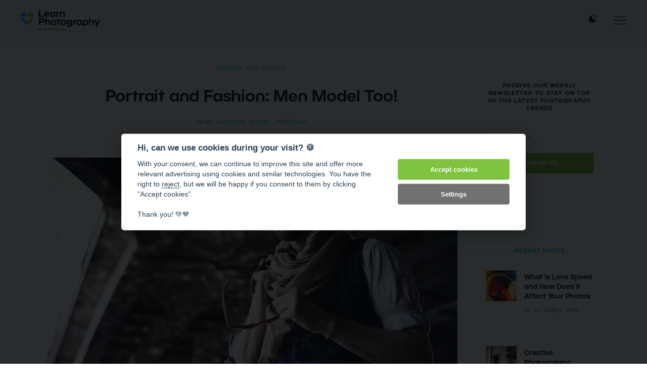

--- FILE ---
content_type: text/html; charset=UTF-8
request_url: https://learn.zoner.com/portrait-and-fashion-men-model-too/
body_size: 21170
content:
<!DOCTYPE html>
<html lang="en-US">
	<head>
		<meta charset="utf-8">
		<meta http-equiv="X-UA-Compatible" content="IE=edge" />
		<meta name="viewport" content="width=device-width, initial-scale=1" />

		<link rel="apple-touch-icon" sizes="180x180" href="https://learn.zoner.com/wp-content/themes/zm/static/favicons-new/apple-touch-icon.png">
		<link rel="icon" type="image/png" sizes="32x32" href="https://learn.zoner.com/wp-content/themes/zm/static/favicons-new/favicon-32x32.png">
		<link rel="icon" type="image/png" sizes="16x16" href="https://learn.zoner.com/wp-content/themes/zm/static/favicons-new/favicon-16x16.png">
		<link rel="manifest" href="https://learn.zoner.com/wp-content/themes/zm/static/favicons-new/site.webmanifest">
		<link rel="mask-icon" href="https://learn.zoner.com/wp-content/themes/zm/static/favicons-new/safari-pinned-tab.svg" color="#5bbad5">
		<meta name="msapplication-TileColor" content="#ffffff">
		<meta name="theme-color" content="#ffffff">

		<!-- here -->
		<script>
			console.log( 'ab type: a' );
			window.ab_type = 'a';
		</script>

        <meta name="facebook-domain-verification" content="dyjuuzvuz11rsss0tslhcgkit42y6h"><link rel="stylesheet" type="text/css" href="https://learn.zoner.com/wp-content/themes/zm/style-darkmode-new.css?v=2.2.2" media="none" id="darkmode-css">        <meta property="fb:app_id" content="1826145624371034">
    <title>Portrait and Fashion: Men Model Too!  |  Learn Photography by Zoner Studio</title>
  <meta property="og:title" content="Portrait and Fashion: Men Model Too!  |  Learn Photography by Zoner Studio">
  <meta name="twitter:title" content="Portrait and Fashion: Men Model Too!  |  Learn Photography by Zoner Studio">
  <meta name="viewport" content="width=device-width, initial-scale=1.0">
  <meta name="twitter:card" content="summary">
  <meta name="twitter:site" content="@ZPhotoStudio">
  <meta property="og:site_name" content="Learn Photography by Zoner Studio">
  <meta property="og:url" content="https://learn.zoner.com/portrait-and-fashion-men-model-too/">
<meta property="og:image" content="https://learn.zoner.com/wp-content/uploads/2014/06/featured9.jpg"><meta name="twitter:image" content="https://learn.zoner.com/wp-content/uploads/2014/06/featured9.jpg"><meta name='robots' content='max-image-preview:large' />
	<style>img:is([sizes="auto" i], [sizes^="auto," i]) { contain-intrinsic-size: 3000px 1500px }</style>
	<script type="text/javascript" id="wpp-js" src="https://learn.zoner.com/wp-content/plugins/wordpress-popular-posts/assets/js/wpp.min.js?ver=7.3.6" data-sampling="0" data-sampling-rate="100" data-api-url="https://learn.zoner.com/wp-json/wordpress-popular-posts" data-post-id="3531" data-token="dddaf2e8ba" data-lang="0" data-debug="0"></script>
<link rel="stylesheet" href="https://learn.zoner.com/wp-content/cache/minify/d1f0e.css" media="all" />


<style id='classic-theme-styles-inline-css' type='text/css'>
/*! This file is auto-generated */
.wp-block-button__link{color:#fff;background-color:#32373c;border-radius:9999px;box-shadow:none;text-decoration:none;padding:calc(.667em + 2px) calc(1.333em + 2px);font-size:1.125em}.wp-block-file__button{background:#32373c;color:#fff;text-decoration:none}
</style>
<style id='co-authors-plus-coauthors-style-inline-css' type='text/css'>
.wp-block-co-authors-plus-coauthors.is-layout-flow [class*=wp-block-co-authors-plus]{display:inline}

</style>
<style id='co-authors-plus-avatar-style-inline-css' type='text/css'>
.wp-block-co-authors-plus-avatar :where(img){height:auto;max-width:100%;vertical-align:bottom}.wp-block-co-authors-plus-coauthors.is-layout-flow .wp-block-co-authors-plus-avatar :where(img){vertical-align:middle}.wp-block-co-authors-plus-avatar:is(.alignleft,.alignright){display:table}.wp-block-co-authors-plus-avatar.aligncenter{display:table;margin-inline:auto}

</style>
<style id='co-authors-plus-image-style-inline-css' type='text/css'>
.wp-block-co-authors-plus-image{margin-bottom:0}.wp-block-co-authors-plus-image :where(img){height:auto;max-width:100%;vertical-align:bottom}.wp-block-co-authors-plus-coauthors.is-layout-flow .wp-block-co-authors-plus-image :where(img){vertical-align:middle}.wp-block-co-authors-plus-image:is(.alignfull,.alignwide) :where(img){width:100%}.wp-block-co-authors-plus-image:is(.alignleft,.alignright){display:table}.wp-block-co-authors-plus-image.aligncenter{display:table;margin-inline:auto}

</style>
<style id='global-styles-inline-css' type='text/css'>
:root{--wp--preset--aspect-ratio--square: 1;--wp--preset--aspect-ratio--4-3: 4/3;--wp--preset--aspect-ratio--3-4: 3/4;--wp--preset--aspect-ratio--3-2: 3/2;--wp--preset--aspect-ratio--2-3: 2/3;--wp--preset--aspect-ratio--16-9: 16/9;--wp--preset--aspect-ratio--9-16: 9/16;--wp--preset--color--black: #000000;--wp--preset--color--cyan-bluish-gray: #abb8c3;--wp--preset--color--white: #ffffff;--wp--preset--color--pale-pink: #f78da7;--wp--preset--color--vivid-red: #cf2e2e;--wp--preset--color--luminous-vivid-orange: #ff6900;--wp--preset--color--luminous-vivid-amber: #fcb900;--wp--preset--color--light-green-cyan: #7bdcb5;--wp--preset--color--vivid-green-cyan: #00d084;--wp--preset--color--pale-cyan-blue: #8ed1fc;--wp--preset--color--vivid-cyan-blue: #0693e3;--wp--preset--color--vivid-purple: #9b51e0;--wp--preset--gradient--vivid-cyan-blue-to-vivid-purple: linear-gradient(135deg,rgba(6,147,227,1) 0%,rgb(155,81,224) 100%);--wp--preset--gradient--light-green-cyan-to-vivid-green-cyan: linear-gradient(135deg,rgb(122,220,180) 0%,rgb(0,208,130) 100%);--wp--preset--gradient--luminous-vivid-amber-to-luminous-vivid-orange: linear-gradient(135deg,rgba(252,185,0,1) 0%,rgba(255,105,0,1) 100%);--wp--preset--gradient--luminous-vivid-orange-to-vivid-red: linear-gradient(135deg,rgba(255,105,0,1) 0%,rgb(207,46,46) 100%);--wp--preset--gradient--very-light-gray-to-cyan-bluish-gray: linear-gradient(135deg,rgb(238,238,238) 0%,rgb(169,184,195) 100%);--wp--preset--gradient--cool-to-warm-spectrum: linear-gradient(135deg,rgb(74,234,220) 0%,rgb(151,120,209) 20%,rgb(207,42,186) 40%,rgb(238,44,130) 60%,rgb(251,105,98) 80%,rgb(254,248,76) 100%);--wp--preset--gradient--blush-light-purple: linear-gradient(135deg,rgb(255,206,236) 0%,rgb(152,150,240) 100%);--wp--preset--gradient--blush-bordeaux: linear-gradient(135deg,rgb(254,205,165) 0%,rgb(254,45,45) 50%,rgb(107,0,62) 100%);--wp--preset--gradient--luminous-dusk: linear-gradient(135deg,rgb(255,203,112) 0%,rgb(199,81,192) 50%,rgb(65,88,208) 100%);--wp--preset--gradient--pale-ocean: linear-gradient(135deg,rgb(255,245,203) 0%,rgb(182,227,212) 50%,rgb(51,167,181) 100%);--wp--preset--gradient--electric-grass: linear-gradient(135deg,rgb(202,248,128) 0%,rgb(113,206,126) 100%);--wp--preset--gradient--midnight: linear-gradient(135deg,rgb(2,3,129) 0%,rgb(40,116,252) 100%);--wp--preset--font-size--small: 13px;--wp--preset--font-size--medium: 20px;--wp--preset--font-size--large: 36px;--wp--preset--font-size--x-large: 42px;--wp--preset--spacing--20: 0.44rem;--wp--preset--spacing--30: 0.67rem;--wp--preset--spacing--40: 1rem;--wp--preset--spacing--50: 1.5rem;--wp--preset--spacing--60: 2.25rem;--wp--preset--spacing--70: 3.38rem;--wp--preset--spacing--80: 5.06rem;--wp--preset--shadow--natural: 6px 6px 9px rgba(0, 0, 0, 0.2);--wp--preset--shadow--deep: 12px 12px 50px rgba(0, 0, 0, 0.4);--wp--preset--shadow--sharp: 6px 6px 0px rgba(0, 0, 0, 0.2);--wp--preset--shadow--outlined: 6px 6px 0px -3px rgba(255, 255, 255, 1), 6px 6px rgba(0, 0, 0, 1);--wp--preset--shadow--crisp: 6px 6px 0px rgba(0, 0, 0, 1);}:where(.is-layout-flex){gap: 0.5em;}:where(.is-layout-grid){gap: 0.5em;}body .is-layout-flex{display: flex;}.is-layout-flex{flex-wrap: wrap;align-items: center;}.is-layout-flex > :is(*, div){margin: 0;}body .is-layout-grid{display: grid;}.is-layout-grid > :is(*, div){margin: 0;}:where(.wp-block-columns.is-layout-flex){gap: 2em;}:where(.wp-block-columns.is-layout-grid){gap: 2em;}:where(.wp-block-post-template.is-layout-flex){gap: 1.25em;}:where(.wp-block-post-template.is-layout-grid){gap: 1.25em;}.has-black-color{color: var(--wp--preset--color--black) !important;}.has-cyan-bluish-gray-color{color: var(--wp--preset--color--cyan-bluish-gray) !important;}.has-white-color{color: var(--wp--preset--color--white) !important;}.has-pale-pink-color{color: var(--wp--preset--color--pale-pink) !important;}.has-vivid-red-color{color: var(--wp--preset--color--vivid-red) !important;}.has-luminous-vivid-orange-color{color: var(--wp--preset--color--luminous-vivid-orange) !important;}.has-luminous-vivid-amber-color{color: var(--wp--preset--color--luminous-vivid-amber) !important;}.has-light-green-cyan-color{color: var(--wp--preset--color--light-green-cyan) !important;}.has-vivid-green-cyan-color{color: var(--wp--preset--color--vivid-green-cyan) !important;}.has-pale-cyan-blue-color{color: var(--wp--preset--color--pale-cyan-blue) !important;}.has-vivid-cyan-blue-color{color: var(--wp--preset--color--vivid-cyan-blue) !important;}.has-vivid-purple-color{color: var(--wp--preset--color--vivid-purple) !important;}.has-black-background-color{background-color: var(--wp--preset--color--black) !important;}.has-cyan-bluish-gray-background-color{background-color: var(--wp--preset--color--cyan-bluish-gray) !important;}.has-white-background-color{background-color: var(--wp--preset--color--white) !important;}.has-pale-pink-background-color{background-color: var(--wp--preset--color--pale-pink) !important;}.has-vivid-red-background-color{background-color: var(--wp--preset--color--vivid-red) !important;}.has-luminous-vivid-orange-background-color{background-color: var(--wp--preset--color--luminous-vivid-orange) !important;}.has-luminous-vivid-amber-background-color{background-color: var(--wp--preset--color--luminous-vivid-amber) !important;}.has-light-green-cyan-background-color{background-color: var(--wp--preset--color--light-green-cyan) !important;}.has-vivid-green-cyan-background-color{background-color: var(--wp--preset--color--vivid-green-cyan) !important;}.has-pale-cyan-blue-background-color{background-color: var(--wp--preset--color--pale-cyan-blue) !important;}.has-vivid-cyan-blue-background-color{background-color: var(--wp--preset--color--vivid-cyan-blue) !important;}.has-vivid-purple-background-color{background-color: var(--wp--preset--color--vivid-purple) !important;}.has-black-border-color{border-color: var(--wp--preset--color--black) !important;}.has-cyan-bluish-gray-border-color{border-color: var(--wp--preset--color--cyan-bluish-gray) !important;}.has-white-border-color{border-color: var(--wp--preset--color--white) !important;}.has-pale-pink-border-color{border-color: var(--wp--preset--color--pale-pink) !important;}.has-vivid-red-border-color{border-color: var(--wp--preset--color--vivid-red) !important;}.has-luminous-vivid-orange-border-color{border-color: var(--wp--preset--color--luminous-vivid-orange) !important;}.has-luminous-vivid-amber-border-color{border-color: var(--wp--preset--color--luminous-vivid-amber) !important;}.has-light-green-cyan-border-color{border-color: var(--wp--preset--color--light-green-cyan) !important;}.has-vivid-green-cyan-border-color{border-color: var(--wp--preset--color--vivid-green-cyan) !important;}.has-pale-cyan-blue-border-color{border-color: var(--wp--preset--color--pale-cyan-blue) !important;}.has-vivid-cyan-blue-border-color{border-color: var(--wp--preset--color--vivid-cyan-blue) !important;}.has-vivid-purple-border-color{border-color: var(--wp--preset--color--vivid-purple) !important;}.has-vivid-cyan-blue-to-vivid-purple-gradient-background{background: var(--wp--preset--gradient--vivid-cyan-blue-to-vivid-purple) !important;}.has-light-green-cyan-to-vivid-green-cyan-gradient-background{background: var(--wp--preset--gradient--light-green-cyan-to-vivid-green-cyan) !important;}.has-luminous-vivid-amber-to-luminous-vivid-orange-gradient-background{background: var(--wp--preset--gradient--luminous-vivid-amber-to-luminous-vivid-orange) !important;}.has-luminous-vivid-orange-to-vivid-red-gradient-background{background: var(--wp--preset--gradient--luminous-vivid-orange-to-vivid-red) !important;}.has-very-light-gray-to-cyan-bluish-gray-gradient-background{background: var(--wp--preset--gradient--very-light-gray-to-cyan-bluish-gray) !important;}.has-cool-to-warm-spectrum-gradient-background{background: var(--wp--preset--gradient--cool-to-warm-spectrum) !important;}.has-blush-light-purple-gradient-background{background: var(--wp--preset--gradient--blush-light-purple) !important;}.has-blush-bordeaux-gradient-background{background: var(--wp--preset--gradient--blush-bordeaux) !important;}.has-luminous-dusk-gradient-background{background: var(--wp--preset--gradient--luminous-dusk) !important;}.has-pale-ocean-gradient-background{background: var(--wp--preset--gradient--pale-ocean) !important;}.has-electric-grass-gradient-background{background: var(--wp--preset--gradient--electric-grass) !important;}.has-midnight-gradient-background{background: var(--wp--preset--gradient--midnight) !important;}.has-small-font-size{font-size: var(--wp--preset--font-size--small) !important;}.has-medium-font-size{font-size: var(--wp--preset--font-size--medium) !important;}.has-large-font-size{font-size: var(--wp--preset--font-size--large) !important;}.has-x-large-font-size{font-size: var(--wp--preset--font-size--x-large) !important;}
:where(.wp-block-post-template.is-layout-flex){gap: 1.25em;}:where(.wp-block-post-template.is-layout-grid){gap: 1.25em;}
:where(.wp-block-columns.is-layout-flex){gap: 2em;}:where(.wp-block-columns.is-layout-grid){gap: 2em;}
:root :where(.wp-block-pullquote){font-size: 1.5em;line-height: 1.6;}
</style>
<link rel="stylesheet" href="https://learn.zoner.com/wp-content/cache/minify/dd03d.css" media="all" />









<link rel='stylesheet' id='zm-style-css' href='https://learn.zoner.com/wp-content/themes/zm/style.css?ver=1748931143' type='text/css' media='all' />
<link rel="stylesheet" href="https://learn.zoner.com/wp-content/cache/minify/af54a.css" media="all" />

<link rel='stylesheet' id='zm-print-css' href='https://learn.zoner.com/wp-content/themes/zm/static/css/print.css?ver=1748931143' type='text/css' media='print' />


<script type="text/javascript" id="sgr-js-extra">
/* <![CDATA[ */
var sgr = {"sgr_site_key":"6Le0obAaAAAAAHe2gzK2wWRYHdO4KNxPOGt-ZXVh"};
/* ]]> */
</script>
<script  src="https://learn.zoner.com/wp-content/cache/minify/e6c4c.js"></script>






<script type="text/javascript" id="responsive-lightbox-js-before">
/* <![CDATA[ */
var rlArgs = {"script":"swipebox","selector":"lightbox","customEvents":"","activeGalleries":true,"animation":true,"hideCloseButtonOnMobile":false,"removeBarsOnMobile":false,"hideBars":true,"hideBarsDelay":5000,"videoMaxWidth":1080,"useSVG":true,"loopAtEnd":false,"woocommerce_gallery":false,"ajaxurl":"https:\/\/learn.zoner.com\/wp-admin\/admin-ajax.php","nonce":"9ec6247882","preview":false,"postId":3531,"scriptExtension":false};
/* ]]> */
</script>
<script  src="https://learn.zoner.com/wp-content/cache/minify/96f3a.js"></script>

<script type="text/javascript" id="thumbs_rating_scripts-js-extra">
/* <![CDATA[ */
var thumbs_rating_ajax = {"ajax_url":"https:\/\/learn.zoner.com\/wp-admin\/admin-ajax.php","nonce":"5bf0dbc573"};
/* ]]> */
</script>
<script  src="https://learn.zoner.com/wp-content/cache/minify/52441.js"></script>




<link rel="canonical" href="https://learn.zoner.com/portrait-and-fashion-men-model-too/" />
        <style type="text/css">
            .btn.zwp-button {
                padding: 10px;
                display: block;
                margin: 0 auto;
            }

            .vip-not-valid {
                background-color: #aa0000!important;
            }
            .opacity:hover span.access-vip {
                opacity: 1;
            }
            .vip-login-link {
                cursor: pointer;
                border-bottom: dotted 1px white;
            }
            body.not-valid-zpsx #post img, body.not-valid-zpsx #post .updated, body.not-valid-zpsx #post #post-footer, body.not-valid-zpsx #post .relatedposts, body.not-valid-zpsx #post .authorbox, body.not-valid-zpsx #post .comments {
                display: none;
            }
        </style>
                <style id="wpp-loading-animation-styles">@-webkit-keyframes bgslide{from{background-position-x:0}to{background-position-x:-200%}}@keyframes bgslide{from{background-position-x:0}to{background-position-x:-200%}}.wpp-widget-block-placeholder,.wpp-shortcode-placeholder{margin:0 auto;width:60px;height:3px;background:#dd3737;background:linear-gradient(90deg,#dd3737 0%,#571313 10%,#dd3737 100%);background-size:200% auto;border-radius:3px;-webkit-animation:bgslide 1s infinite linear;animation:bgslide 1s infinite linear}</style>
            <script type="application/ld+json">{"@context": "http://schema.org","@type": "Article","mainEntityOfPage": {"@type":"WebPage","@id": "https://learn.zoner.com/portrait-and-fashion-men-model-too/"},"name": "Portrait and Fashion: Men Model Too!","headline": "Portrait and Fashion: Men Model Too!","image": {"@type": "ImageObject","url": "https://learn.zoner.com/wp-content/uploads/2014/06/featured9.jpg","height": 1024,"width": 563},"datePublished": "2014-10-06T09:51:31+02:00","dateModified": "2017-06-06T11:11:57+02:00","author": {"@type": "Person","name": "Majo Elias"},"publisher": {"@type": "Organization","name": "Learn Photography by Zoner Studio","logo": {"@type": "ImageObject","url": "https://learn.zoner.com/wp-content/themes/zm/images/logo-png.png","width": 264,"height": 50}}, "description": "Looking around, you may get the impression that portrait and fashion photography are only about tall, thin women models. But men are out there posing too! Today we’ll be taking a look at just how much you can carry over into male fashion and portrait photography... and at the differences. How should your models dress? And pose? What should you retouch, or leave untouched? Read on to learn all this and more."}</script>      <meta name="onesignal" content="wordpress-plugin"/>
            <script>

      window.OneSignalDeferred = window.OneSignalDeferred || [];

      OneSignalDeferred.push(function(OneSignal) {
        var oneSignal_options = {};
        window._oneSignalInitOptions = oneSignal_options;

        oneSignal_options['serviceWorkerParam'] = { scope: '/' };
oneSignal_options['serviceWorkerPath'] = 'OneSignalSDKWorker.js.php';

        OneSignal.Notifications.setDefaultUrl("https://learn.zoner.com");

        oneSignal_options['wordpress'] = true;
oneSignal_options['appId'] = '105300b6-2574-4e2b-b2f1-09833e92facd';
oneSignal_options['allowLocalhostAsSecureOrigin'] = true;
oneSignal_options['welcomeNotification'] = { };
oneSignal_options['welcomeNotification']['disable'] = true;
oneSignal_options['path'] = "https://learn.zoner.com/wp-content/plugins/onesignal-free-web-push-notifications/sdk_files/";
oneSignal_options['safari_web_id'] = "web.onesignal.auto.48cecb45-b9e1-42c4-afaa-e45f7f034833";
oneSignal_options['promptOptions'] = { };
              OneSignal.init(window._oneSignalInitOptions);
                    });

      function documentInitOneSignal() {
        var oneSignal_elements = document.getElementsByClassName("OneSignal-prompt");

        var oneSignalLinkClickHandler = function(event) { OneSignal.Notifications.requestPermission(); event.preventDefault(); };        for(var i = 0; i < oneSignal_elements.length; i++)
          oneSignal_elements[i].addEventListener('click', oneSignalLinkClickHandler, false);
      }

      if (document.readyState === 'complete') {
           documentInitOneSignal();
      }
      else {
           window.addEventListener("load", function(event){
               documentInitOneSignal();
          });
      }
    </script>
<!-- ## NXS/OG ## --><!-- ## NXSOGTAGS ## --><!-- ## NXS/OG ## -->

			<script>
				window.dataLayer = window.dataLayer || [];
				window.dataLayer.push({
					'category_name': 'Genres and Topics',
					'category_id': '2',
					'subcategory1_name': 'Portraits',
					'subcategory1_id': '1681'
				});
			</script>

			<!-- GTM --><script>
window.dataLayer = window.dataLayer || [];
function gtag(){dataLayer.push(arguments);}gtag('consent', 'default', {'ad_storage':'denied','analytics_storage':'denied','personalization_storage':'denied','functionality_storage':'granted'});
 </script>

<!-- Google Tag Manager -->
<script>(function(w,d,s,l,i){w[l]=w[l]||[];w[l].push({'gtm.start':
new Date().getTime(),event:'gtm.js'});var f=d.getElementsByTagName(s)[0],
j=d.createElement(s),dl=l!='dataLayer'?'&l='+l:'';j.async=true;j.src=
'https://www.googletagmanager.com/gtm.js?id='+i+dl;f.parentNode.insertBefore(j,f);
})(window,document,'script','dataLayer','GTM-PBVJ93M');</script>
<!-- End Google Tag Manager -->  


<script>
window.addEventListener('DOMContentLoaded', function() {
 if (window.location.search.length) {
 var urlparams = new URLSearchParams(window.location.search);
 if (urlparams.has('uid')) {
 var i = new Image();
 i.src = 'https://www.zoner.com/__scripts/MessageTrackLog.aspx?uid=' + urlparams.get('uid');
 }
 }
});
</script>	</head>
	<body class="wp-singular post-template-default single single-post postid-3531 single-format-standard wp-theme-zm page-subpage page">

		<!-- Google Tag Manager (noscript) -->
<noscript><iframe src="https://www.googletagmanager.com/ns.html?id=GTM-PBVJ93M"
height="0" width="0" style="display:none;visibility:hidden"></iframe></noscript>
<!-- End Google Tag Manager (noscript) -->      <div id="fb-root"></div>
<script>
  window.fbAsyncInit = function() {
    FB.init({
      appId      : '515630605494578',
      xfbml      : true,
      version    : 'v2.9'
    });
    FB.AppEvents.logPageView();
  };

  (function(d, s, id){
     var js, fjs = d.getElementsByTagName(s)[0];
     if (d.getElementById(id)) {return;}
     js = d.createElement(s); js.id = id;
     js.src = "//connect.facebook.net/en_US/sdk.js";
     fjs.parentNode.insertBefore(js, fjs);
   }(document, 'script', 'facebook-jssdk'));
</script>  <div class="print-only">
	<img src="https://learn.zoner.com/wp-content/themes/zm/static/logos/en.svg?v=2" data-src-white="https://learn.zoner.com/wp-content/themes/zm/static/logos/en-white.svg?v=2" data-src-normal="https://learn.zoner.com/wp-content/themes/zm/static/logos/en.svg?v=2" alt="Learn Photography by Zoner Studio" id="site-logo-print" width="200" height="35"></div>
<div id="wrapper" class="site-wrapper">
	<div class="uk-offcanvas-content">
		<header id="header" class="site-header" data-uk-sticky="top: 300; animation: uk-animation-slide-top">
			<div class="uk-container uk-container-expand">
				<div class="uk-flex uk-flex-between uk-flex-middle">
					<h1 class="site-logo">
	<a class="navbar-brand site-title" href="https://learn.zoner.com">
		<img src="https://learn.zoner.com/wp-content/themes/zm/static/logos/en.svg?v=3" data-src-white="https://learn.zoner.com/wp-content/themes/zm/static/logos/en-white.svg?v=3" data-src-normal="https://learn.zoner.com/wp-content/themes/zm/static/logos/en.svg?v=3" alt="Learn Photography by Zoner Studio" id="site-logo" width="200" height="35">	</a>
</h1><nav class="primary-menu uk-visible@l">

	<ul id="menu-menu" class="menu"><li class="m-main__item  widgets-menu green menu-item menu-item-type-taxonomy menu-item-object-category menu-item-has-children "><a href="https://learn.zoner.com/category/photography-school/" class="m-main__link ">Photography School</a>
<ul class="sub-menu">
	<li class=" m-main-sub__item menu-item menu-item-type-taxonomy menu-item-object-category "><a href="https://learn.zoner.com/category/photography-school/beginner-tips/" class="m-main-sub__link ">Beginner Tips</a></li>
	<li class=" m-main-sub__item menu-item menu-item-type-taxonomy menu-item-object-category "><a href="https://learn.zoner.com/category/photography-school/composition/" class="m-main-sub__link ">Composition</a></li>
	<li class=" m-main-sub__item menu-item menu-item-type-taxonomy menu-item-object-category "><a href="https://learn.zoner.com/category/photography-school/exposure/" class="m-main-sub__link ">Exposure</a></li>
	<li class=" m-main-sub__item menu-item menu-item-type-taxonomy menu-item-object-category "><a href="https://learn.zoner.com/category/photography-school/camera-mastering/" class="m-main-sub__link ">Mastering Your Camera</a></li>
	<li class=" m-main-sub__item menu-item menu-item-type-taxonomy menu-item-object-category "><a href="https://learn.zoner.com/category/photography-school/photographers-cheatsheets/" class="m-main-sub__link ">Cheatsheets</a></li>
	<li class=" m-main-sub__item menu-item menu-item-type-taxonomy menu-item-object-category "><a href="https://learn.zoner.com/category/photography-school/light/" class="m-main-sub__link ">Working With Light</a></li>
	<li class=" m-main-sub__item menu-item menu-item-type-taxonomy menu-item-object-category "><a href="https://learn.zoner.com/category/photography-school/working-with-color/" class="m-main-sub__link ">Working with Color</a></li>
	<li class=" m-main-sub__item menu-item menu-item-type-taxonomy menu-item-object-category "><a href="https://learn.zoner.com/category/photography-school/photo-business/" class="m-main-sub__link ">Your Photo Business</a></li>
</ul>
</li>
<li class="m-main__item  widgets-menu blue menu-item menu-item-type-taxonomy menu-item-object-category menu-item-has-children "><a href="https://learn.zoner.com/category/photo-processing/" class="m-main__link ">Photo Processing</a>
<ul class="sub-menu">
	<li class=" m-main-sub__item menu-item menu-item-type-taxonomy menu-item-object-category "><a href="https://learn.zoner.com/category/photo-processing/advanced-edits/" class="m-main-sub__link ">Advanced Edits</a></li>
	<li class=" m-main-sub__item menu-item menu-item-type-taxonomy menu-item-object-category "><a href="https://learn.zoner.com/category/photo-processing/basic-edits/" class="m-main-sub__link ">Basic Edits</a></li>
	<li class=" m-main-sub__item menu-item menu-item-type-taxonomy menu-item-object-category "><a href="https://learn.zoner.com/category/photo-processing/creative-edits/" class="m-main-sub__link ">Creative Edits</a></li>
	<li class=" m-main-sub__item menu-item menu-item-type-taxonomy menu-item-object-category "><a href="https://learn.zoner.com/category/photo-processing/organizing-photos/" class="m-main-sub__link ">Organizing Photos</a></li>
	<li class=" m-main-sub__item menu-item menu-item-type-taxonomy menu-item-object-category "><a href="https://learn.zoner.com/category/photo-processing/other-tips/" class="m-main-sub__link ">Other Tips</a></li>
	<li class=" m-main-sub__item menu-item menu-item-type-taxonomy menu-item-object-category "><a href="https://learn.zoner.com/category/photo-processing/photos-presenting/" class="m-main-sub__link ">Presenting Your Photos</a></li>
</ul>
</li>
<li class="m-main__item  widgets-menu violet menu-item menu-item-type-taxonomy menu-item-object-category menu-item-has-children "><a href="https://learn.zoner.com/category/photo-gear/" class="m-main__link ">Photo Gear</a>
<ul class="sub-menu">
	<li class=" m-main-sub__item menu-item menu-item-type-taxonomy menu-item-object-category "><a href="https://learn.zoner.com/category/photo-gear/accessories/" class="m-main-sub__link ">Accessories</a></li>
	<li class=" m-main-sub__item menu-item menu-item-type-taxonomy menu-item-object-category "><a href="https://learn.zoner.com/category/photo-gear/cameras/" class="m-main-sub__link ">Cameras</a></li>
	<li class=" m-main-sub__item menu-item menu-item-type-taxonomy menu-item-object-category "><a href="https://learn.zoner.com/category/photo-gear/flashes-lights/" class="m-main-sub__link ">Flashes and Lights</a></li>
	<li class=" m-main-sub__item menu-item menu-item-type-taxonomy menu-item-object-category "><a href="https://learn.zoner.com/category/photo-gear/lenses/" class="m-main-sub__link ">Lenses</a></li>
	<li class=" m-main-sub__item menu-item menu-item-type-taxonomy menu-item-object-category "><a href="https://learn.zoner.com/category/photo-gear/tripods/" class="m-main-sub__link ">Tripods</a></li>
</ul>
</li>
<li class="m-main__item  widgets-menu orange menu-item menu-item-type-taxonomy menu-item-object-category current-post-ancestor current-menu-parent current-post-parent menu-item-has-children "><a href="https://learn.zoner.com/category/genres-topics/" class="m-main__link ">Genres and Topics</a>
<ul class="sub-menu">
	<li class=" m-main-sub__item menu-item menu-item-type-taxonomy menu-item-object-category "><a href="https://learn.zoner.com/category/genres-topics/animals/" class="m-main-sub__link ">Animals</a></li>
	<li class=" m-main-sub__item menu-item menu-item-type-taxonomy menu-item-object-category "><a href="https://learn.zoner.com/category/genres-topics/architecture/" class="m-main-sub__link ">Architecture</a></li>
	<li class=" m-main-sub__item menu-item menu-item-type-taxonomy menu-item-object-category "><a href="https://learn.zoner.com/category/genres-topics/astrophotography/" class="m-main-sub__link ">Astrophotography</a></li>
	<li class=" m-main-sub__item menu-item menu-item-type-taxonomy menu-item-object-category "><a href="https://learn.zoner.com/category/genres-topics/landscapes/" class="m-main-sub__link ">Landscapes</a></li>
	<li class=" m-main-sub__item menu-item menu-item-type-taxonomy menu-item-object-category "><a href="https://learn.zoner.com/category/genres-topics/macro/" class="m-main-sub__link ">Macro Photography</a></li>
	<li class=" m-main-sub__item menu-item menu-item-type-taxonomy menu-item-object-category "><a href="https://learn.zoner.com/category/genres-topics/nature/" class="m-main-sub__link ">Nature</a></li>
	<li class=" m-main-sub__item menu-item menu-item-type-taxonomy menu-item-object-category "><a href="https://learn.zoner.com/category/genres-topics/night-photography/" class="m-main-sub__link ">Night Photography</a></li>
	<li class=" m-main-sub__item menu-item menu-item-type-taxonomy menu-item-object-category "><a href="https://learn.zoner.com/category/genres-topics/other-topics/" class="m-main-sub__link ">Other Topics</a></li>
	<li class=" m-main-sub__item menu-item menu-item-type-taxonomy menu-item-object-category "><a href="https://learn.zoner.com/category/genres-topics/product-photography/" class="m-main-sub__link ">Product Photography</a></li>
	<li class=" m-main-sub__item menu-item menu-item-type-taxonomy menu-item-object-category "><a href="https://learn.zoner.com/category/genres-topics/street-photography/" class="m-main-sub__link ">Street Photography</a></li>
	<li class=" m-main-sub__item menu-item menu-item-type-taxonomy menu-item-object-category current-post-ancestor current-menu-parent current-post-parent "><a href="https://learn.zoner.com/category/genres-topics/portraits/" class="m-main-sub__link ">Portraits</a></li>
	<li class=" m-main-sub__item menu-item menu-item-type-taxonomy menu-item-object-category "><a href="https://learn.zoner.com/category/genres-topics/reportage/" class="m-main-sub__link ">Reportage</a></li>
	<li class=" m-main-sub__item menu-item menu-item-type-taxonomy menu-item-object-category "><a href="https://learn.zoner.com/category/genres-topics/sports/" class="m-main-sub__link ">Sports</a></li>
	<li class=" m-main-sub__item menu-item menu-item-type-taxonomy menu-item-object-category "><a href="https://learn.zoner.com/category/genres-topics/travel/" class="m-main-sub__link ">Travel</a></li>
	<li class=" m-main-sub__item menu-item menu-item-type-taxonomy menu-item-object-category "><a href="https://learn.zoner.com/category/genres-topics/weddings/" class="m-main-sub__link ">Weddings</a></li>
</ul>
</li>
<li class="m-main__item  widgets-menu blue menu-item menu-item-type-taxonomy menu-item-object-category menu-item-has-children "><a href="https://learn.zoner.com/category/blog/" class="m-main__link ">Our Blog</a>
<ul class="sub-menu">
	<li class=" m-main-sub__item menu-item menu-item-type-taxonomy menu-item-object-category "><a href="https://learn.zoner.com/category/blog/interviews/" class="m-main-sub__link ">Interviews</a></li>
	<li class=" m-main-sub__item menu-item menu-item-type-taxonomy menu-item-object-category "><a href="https://learn.zoner.com/category/photography-school/stories/" class="m-main-sub__link ">Photographer Stories</a></li>
	<li class=" m-main-sub__item menu-item menu-item-type-taxonomy menu-item-object-category "><a href="https://learn.zoner.com/category/blog/photography-news/" class="m-main-sub__link ">Photography News</a></li>
	<li class=" m-main-sub__item menu-item menu-item-type-taxonomy menu-item-object-category "><a href="https://learn.zoner.com/category/blog/zoner-news/" class="m-main-sub__link ">Zoner News</a></li>
</ul>
</li>
<li class="m-main__item  widgets-menu yellow menu-item menu-item-type-taxonomy menu-item-object-category "><a href="https://learn.zoner.com/category/video/" class="m-main__link ">Video</a></li>
</ul>
</nav><div class="secondary-menu uk-visible@s desktop-search">
	<div class="search">
		<a class="toggle" href="#">
			<svg xmlns="http://www.w3.org/2000/svg" fill="none" viewBox="0 0 200 200" id="Magnifying-Glass--Streamline-Sharp" height="17" width="17">
				<g id="Solid/01-Interface-Essential/33-Search/magnifying-glass--glass-search-magnifying">
					<path id="Union" fill="currentColor" fill-rule="evenodd" d="M91.66666666666667 0.008138016666666668C67.35708333333335 0.008138016666666668 44.04341666666667 9.664916666666668 26.85416666666667 26.85416666666667S0.008138016666666668 67.35708333333335 0.008138016666666668 91.66666666666667c0 24.30916666666667 9.65677865 47.6225 26.846028650000004 64.81166666666667C44.04341666666667 173.66750000000002 67.35708333333335 183.32416666666668 91.66666666666667 183.32416666666668c18.679166666666667 0 36.77 -5.701666666666667 51.94666666666667 -16.140833333333337l32.790000000000006 32.79083333333333 23.570833333333336 -23.570833333333336 -32.79083333333333 -32.790000000000006c10.439166666666667 -15.176666666666668 16.140833333333337 -33.267500000000005 16.140833333333337 -51.94666666666667 0 -24.309583333333336 -9.656666666666668 -47.62325 -26.845833333333335 -64.8125C139.2891666666667 9.664916666666668 115.97583333333334 0.008138016666666668 91.66666666666667 0.008138016666666668ZM44.53191666666667 44.53191666666667C57.03275000000001 32.031 73.98750000000001 25.00816666666667 91.66666666666667 25.00816666666667c17.678333333333335 0 34.63333333333333 7.022833333333335 47.13416666666667 19.52375C151.30166666666668 57.03275000000001 158.32416666666666 73.98750000000001 158.32416666666666 91.66666666666667c0 17.678333333333335 -7.022500000000001 34.63333333333333 -19.523333333333333 47.13416666666667 -12.500833333333334 12.500833333333334 -29.455833333333334 19.523333333333333 -47.13416666666667 19.523333333333333 -17.67916666666667 0 -34.633916666666664 -7.022500000000001 -47.134750000000004 -19.523333333333333C32.031 126.30000000000001 25.00816666666667 109.345 25.00816666666667 91.66666666666667c0 -17.67916666666667 7.022833333333335 -34.633916666666664 19.52375 -47.134750000000004Z" clip-rule="evenodd" stroke-width="8.3333"></path>
				</g>
			</svg>
		</a>

		<div class="uk-drop" data-uk-drop="mode: click; pos: left-center; offset: 0">
			<form class="uk-search uk-search-navbar uk-width-1-1" method="get" action="https://learn.zoner.com/">
				<input class="uk-search-input" name="s" type="search" placeholder="Search..." value="" required>
			</form>
		</div>
	</div>

	<div class="night-switch-menu">
		
		<a href="#" class="night-switch-moon">
			<svg xmlns="http://www.w3.org/2000/svg" fill="none" viewBox="0 0 200 200" id="Moon-Stars--Streamline-Sharp" height="17" width="17">
				<g id="Solid/01-Interface-Essential/24-Weather/moon-stars--night-time">
					<path id="Union" fill="currentColor" fill-rule="evenodd" d="m120.83250000000001 0.7242841666666666 7.583333333333334 16.656549166666668 2.618333333333333 5.751 5.750833333333334 2.61825 16.658333333333335 7.584916666666667 -16.659166666666668 7.583666666666667 -5.75 2.6175 -2.618333333333333 5.75075 -7.583333333333334 16.656583333333334 -7.585000000000001 -16.656083333333335 -2.618333333333333 -5.751083333333334 -5.75 -2.617666666666667 -16.659166666666668 -7.583666666666667 16.658333333333335 -7.584916666666667 5.750833333333334 -2.618333333333333 2.619166666666667 -5.751416666666667 7.584166666666667 -16.656049166666666Zm45.833333333333336 45.83329916666667 7.583333333333334 16.656583333333334 2.618333333333333 5.751 5.750833333333334 2.61825 16.658333333333335 7.584916666666667 -16.659166666666668 7.583333333333334 -5.75 2.6175 -2.618333333333333 5.750833333333334 -7.583333333333334 16.656666666666666 -7.585000000000001 -16.655833333333334 -2.618333333333333 -5.750833333333334 -5.75 -2.618333333333333 -16.659166666666668 -7.583333333333334 16.658333333333335 -7.584916666666667 5.750833333333334 -2.618333333333333 2.619166666666667 -5.751416666666667 7.584166666666667 -16.656083333333335ZM76.67091666666667 29.882833333333334l-3.736416666666667 13.94275c-1.5245 5.688750000000001 -2.315666666666667 11.598666666666666 -2.315666666666667 17.591 0 18.025833333333335 7.160666666666668 35.31341666666667 19.907000000000004 48.05925 12.745833333333335 12.746666666666668 30.033333333333335 19.907500000000002 48.05916666666667 19.907500000000002 5.9925 0 11.9025 -0.7916666666666667 17.59166666666667 -2.3158333333333334l13.9425 -3.7366666666666672 -3.7366666666666672 13.943333333333335c-3.8125000000000004 14.226666666666668 -11.308333333333334 27.343333333333337 -21.905 37.939166666666665 -15.871666666666668 15.871666666666668 -37.39833333333333 24.788333333333338 -59.84416666666667 24.788333333333338 -22.446250000000003 0 -43.973083333333335 -8.916666666666668 -59.844833333333334 -24.788333333333338C8.916666666666668 159.34166666666667 0 137.81500000000003 0 115.36833333333335c0 -22.445833333333333 8.916666666666668 -43.972500000000004 24.7885 -59.84433333333334 10.596166666666667 -10.596166666666667 23.712666666666667 -18.09225 37.93958333333333 -21.90475l13.942833333333335 -3.736416666666667Z" clip-rule="evenodd" stroke-width="8.3333"></path>
				</g>
			</svg>
		</a>

		<a href="#" class="night-switch-sun">
			<svg xmlns="http://www.w3.org/2000/svg" fill="none" viewBox="0 0 200 200" id="Brightness-4--Streamline-Sharp" height="17" width="17">
				<g id="Solid/01-Interface-Essential/23-Lighting/brightness-4--bright-adjust-brightness-adjustment-sun-raise-controls-dot">
					<path id="Union" fill="currentColor" fill-rule="evenodd" d="M87.5 25V0h25v25h-25Zm0 175v-25h25v25h-25Zm74.3725 -179.55008333333333 -17.677500000000002 17.677666666666667 17.677500000000002 17.677666666666667 17.677500000000002 -17.677666666666667 -17.677500000000002 -17.677666666666667ZM20.452083333333334 161.87l17.677666666666667 -17.677500000000002 17.677666666666667 17.677500000000002 -17.677666666666667 17.677500000000002 -17.677666666666667 -17.677500000000002ZM200 87.5h-25v25h25v-25Zm-200 0h25v25H0v-25Zm179.55 74.3725 -17.677500000000002 -17.677500000000002 -17.677500000000002 17.677500000000002 17.677500000000002 17.677500000000002 17.677500000000002 -17.677500000000002ZM38.12975 20.448l17.677666666666667 17.677666666666667L38.12975 55.803333333333335 20.452083333333334 38.12566666666667l17.677666666666667 -17.677666666666667ZM100 158.33333333333334c32.21666666666667 0 58.333333333333336 -26.116666666666667 58.333333333333336 -58.333333333333336 0 -32.21658333333333 -26.116666666666667 -58.333333333333336 -58.333333333333336 -58.333333333333336 -32.21658333333333 0 -58.333333333333336 26.116750000000003 -58.333333333333336 58.333333333333336 0 32.21666666666667 26.116750000000003 58.333333333333336 58.333333333333336 58.333333333333336Z" clip-rule="evenodd" stroke-width="8.3333"></path>
				</g>
			</svg>
		</a>
	</div>
</div>

<div class="secondary-menu uk-visible@s mobile-search">
	<div class="search">
		
		<a href="#" class="night-switch-moon" style="margin-right: 15px;">
			<svg xmlns="http://www.w3.org/2000/svg" fill="none" viewBox="0 0 200 200" id="Moon-Stars--Streamline-Sharp" height="17" width="17">
				<g id="Solid/01-Interface-Essential/24-Weather/moon-stars--night-time">
					<path id="Union" fill="currentColor" fill-rule="evenodd" d="m120.83250000000001 0.7242841666666666 7.583333333333334 16.656549166666668 2.618333333333333 5.751 5.750833333333334 2.61825 16.658333333333335 7.584916666666667 -16.659166666666668 7.583666666666667 -5.75 2.6175 -2.618333333333333 5.75075 -7.583333333333334 16.656583333333334 -7.585000000000001 -16.656083333333335 -2.618333333333333 -5.751083333333334 -5.75 -2.617666666666667 -16.659166666666668 -7.583666666666667 16.658333333333335 -7.584916666666667 5.750833333333334 -2.618333333333333 2.619166666666667 -5.751416666666667 7.584166666666667 -16.656049166666666Zm45.833333333333336 45.83329916666667 7.583333333333334 16.656583333333334 2.618333333333333 5.751 5.750833333333334 2.61825 16.658333333333335 7.584916666666667 -16.659166666666668 7.583333333333334 -5.75 2.6175 -2.618333333333333 5.750833333333334 -7.583333333333334 16.656666666666666 -7.585000000000001 -16.655833333333334 -2.618333333333333 -5.750833333333334 -5.75 -2.618333333333333 -16.659166666666668 -7.583333333333334 16.658333333333335 -7.584916666666667 5.750833333333334 -2.618333333333333 2.619166666666667 -5.751416666666667 7.584166666666667 -16.656083333333335ZM76.67091666666667 29.882833333333334l-3.736416666666667 13.94275c-1.5245 5.688750000000001 -2.315666666666667 11.598666666666666 -2.315666666666667 17.591 0 18.025833333333335 7.160666666666668 35.31341666666667 19.907000000000004 48.05925 12.745833333333335 12.746666666666668 30.033333333333335 19.907500000000002 48.05916666666667 19.907500000000002 5.9925 0 11.9025 -0.7916666666666667 17.59166666666667 -2.3158333333333334l13.9425 -3.7366666666666672 -3.7366666666666672 13.943333333333335c-3.8125000000000004 14.226666666666668 -11.308333333333334 27.343333333333337 -21.905 37.939166666666665 -15.871666666666668 15.871666666666668 -37.39833333333333 24.788333333333338 -59.84416666666667 24.788333333333338 -22.446250000000003 0 -43.973083333333335 -8.916666666666668 -59.844833333333334 -24.788333333333338C8.916666666666668 159.34166666666667 0 137.81500000000003 0 115.36833333333335c0 -22.445833333333333 8.916666666666668 -43.972500000000004 24.7885 -59.84433333333334 10.596166666666667 -10.596166666666667 23.712666666666667 -18.09225 37.93958333333333 -21.90475l13.942833333333335 -3.736416666666667Z" clip-rule="evenodd" stroke-width="8.3333"></path>
				</g>
			</svg>
		</a>

		<a href="#" class="night-switch-sun" style="margin-right: 15px;">
			<svg xmlns="http://www.w3.org/2000/svg" fill="none" viewBox="0 0 200 200" id="Brightness-4--Streamline-Sharp" height="17" width="17">
				<g id="Solid/01-Interface-Essential/23-Lighting/brightness-4--bright-adjust-brightness-adjustment-sun-raise-controls-dot">
					<path id="Union" fill="currentColor" fill-rule="evenodd" d="M87.5 25V0h25v25h-25Zm0 175v-25h25v25h-25Zm74.3725 -179.55008333333333 -17.677500000000002 17.677666666666667 17.677500000000002 17.677666666666667 17.677500000000002 -17.677666666666667 -17.677500000000002 -17.677666666666667ZM20.452083333333334 161.87l17.677666666666667 -17.677500000000002 17.677666666666667 17.677500000000002 -17.677666666666667 17.677500000000002 -17.677666666666667 -17.677500000000002ZM200 87.5h-25v25h25v-25Zm-200 0h25v25H0v-25Zm179.55 74.3725 -17.677500000000002 -17.677500000000002 -17.677500000000002 17.677500000000002 17.677500000000002 17.677500000000002 17.677500000000002 -17.677500000000002ZM38.12975 20.448l17.677666666666667 17.677666666666667L38.12975 55.803333333333335 20.452083333333334 38.12566666666667l17.677666666666667 -17.677666666666667ZM100 158.33333333333334c32.21666666666667 0 58.333333333333336 -26.116666666666667 58.333333333333336 -58.333333333333336 0 -32.21658333333333 -26.116666666666667 -58.333333333333336 -58.333333333333336 -58.333333333333336 -32.21658333333333 0 -58.333333333333336 26.116750000000003 -58.333333333333336 58.333333333333336 0 32.21666666666667 26.116750000000003 58.333333333333336 58.333333333333336 58.333333333333336Z" clip-rule="evenodd" stroke-width="8.3333"></path>
				</g>
			</svg>
		</a>

		<a class="toggle zm-menu-open" href="#"><i class="icon flo_search"></i></a>
	</div>
</div>
					<div class="mobile-menu uk-hidden@l">
						
						<a href="#" class="night-switch-moon ns-mobile">
							<svg xmlns="http://www.w3.org/2000/svg" fill="none" viewBox="0 0 200 200" id="Moon-Stars--Streamline-Sharp" height="17" width="17">
								<g id="Solid/01-Interface-Essential/24-Weather/moon-stars--night-time">
									<path id="Union" fill="currentColor" fill-rule="evenodd" d="m120.83250000000001 0.7242841666666666 7.583333333333334 16.656549166666668 2.618333333333333 5.751 5.750833333333334 2.61825 16.658333333333335 7.584916666666667 -16.659166666666668 7.583666666666667 -5.75 2.6175 -2.618333333333333 5.75075 -7.583333333333334 16.656583333333334 -7.585000000000001 -16.656083333333335 -2.618333333333333 -5.751083333333334 -5.75 -2.617666666666667 -16.659166666666668 -7.583666666666667 16.658333333333335 -7.584916666666667 5.750833333333334 -2.618333333333333 2.619166666666667 -5.751416666666667 7.584166666666667 -16.656049166666666Zm45.833333333333336 45.83329916666667 7.583333333333334 16.656583333333334 2.618333333333333 5.751 5.750833333333334 2.61825 16.658333333333335 7.584916666666667 -16.659166666666668 7.583333333333334 -5.75 2.6175 -2.618333333333333 5.750833333333334 -7.583333333333334 16.656666666666666 -7.585000000000001 -16.655833333333334 -2.618333333333333 -5.750833333333334 -5.75 -2.618333333333333 -16.659166666666668 -7.583333333333334 16.658333333333335 -7.584916666666667 5.750833333333334 -2.618333333333333 2.619166666666667 -5.751416666666667 7.584166666666667 -16.656083333333335ZM76.67091666666667 29.882833333333334l-3.736416666666667 13.94275c-1.5245 5.688750000000001 -2.315666666666667 11.598666666666666 -2.315666666666667 17.591 0 18.025833333333335 7.160666666666668 35.31341666666667 19.907000000000004 48.05925 12.745833333333335 12.746666666666668 30.033333333333335 19.907500000000002 48.05916666666667 19.907500000000002 5.9925 0 11.9025 -0.7916666666666667 17.59166666666667 -2.3158333333333334l13.9425 -3.7366666666666672 -3.7366666666666672 13.943333333333335c-3.8125000000000004 14.226666666666668 -11.308333333333334 27.343333333333337 -21.905 37.939166666666665 -15.871666666666668 15.871666666666668 -37.39833333333333 24.788333333333338 -59.84416666666667 24.788333333333338 -22.446250000000003 0 -43.973083333333335 -8.916666666666668 -59.844833333333334 -24.788333333333338C8.916666666666668 159.34166666666667 0 137.81500000000003 0 115.36833333333335c0 -22.445833333333333 8.916666666666668 -43.972500000000004 24.7885 -59.84433333333334 10.596166666666667 -10.596166666666667 23.712666666666667 -18.09225 37.93958333333333 -21.90475l13.942833333333335 -3.736416666666667Z" clip-rule="evenodd" stroke-width="8.3333"></path>
								</g>
							</svg>
						</a>

						<a href="#" class="night-switch-sun ns-mobile">
							<svg xmlns="http://www.w3.org/2000/svg" fill="none" viewBox="0 0 200 200" id="Brightness-4--Streamline-Sharp" height="17" width="17">
								<g id="Solid/01-Interface-Essential/23-Lighting/brightness-4--bright-adjust-brightness-adjustment-sun-raise-controls-dot">
									<path id="Union" fill="currentColor" fill-rule="evenodd" d="M87.5 25V0h25v25h-25Zm0 175v-25h25v25h-25Zm74.3725 -179.55008333333333 -17.677500000000002 17.677666666666667 17.677500000000002 17.677666666666667 17.677500000000002 -17.677666666666667 -17.677500000000002 -17.677666666666667ZM20.452083333333334 161.87l17.677666666666667 -17.677500000000002 17.677666666666667 17.677500000000002 -17.677666666666667 17.677500000000002 -17.677666666666667 -17.677500000000002ZM200 87.5h-25v25h25v-25Zm-200 0h25v25H0v-25Zm179.55 74.3725 -17.677500000000002 -17.677500000000002 -17.677500000000002 17.677500000000002 17.677500000000002 17.677500000000002 17.677500000000002 -17.677500000000002ZM38.12975 20.448l17.677666666666667 17.677666666666667L38.12975 55.803333333333335 20.452083333333334 38.12566666666667l17.677666666666667 -17.677666666666667ZM100 158.33333333333334c32.21666666666667 0 58.333333333333336 -26.116666666666667 58.333333333333336 -58.333333333333336 0 -32.21658333333333 -26.116666666666667 -58.333333333333336 -58.333333333333336 -58.333333333333336 -32.21658333333333 0 -58.333333333333336 26.116750000000003 -58.333333333333336 58.333333333333336 0 32.21666666666667 26.116750000000003 58.333333333333336 58.333333333333336 58.333333333333336Z" clip-rule="evenodd" stroke-width="8.3333"></path>
								</g>
							</svg>
						</a>

						<div class="trigger zm-menu-open">
							<div class="toggle">
								<span></span>
								<span></span>
								<span></span>
							</div>
						</div>
					</div>
				</div>
			</div>
		</header>
		<!-- End Header -->

		<!-- Mobile menu -->
		<div class="uk-container uk-container-expand" id="zm-menu">
			<form method="get" class="search-form-mobile" action="https://learn.zoner.com/">
				<a href="#" class="search-zoom">
					<svg xmlns="http://www.w3.org/2000/svg" fill="none" viewBox="0 0 200 200" id="Magnifying-Glass--Streamline-Sharp" height="17" width="17">
						<g id="Solid/01-Interface-Essential/33-Search/magnifying-glass--glass-search-magnifying">
							<path id="Union" fill="currentColor" fill-rule="evenodd" d="M91.66666666666667 0.008138016666666668C67.35708333333335 0.008138016666666668 44.04341666666667 9.664916666666668 26.85416666666667 26.85416666666667S0.008138016666666668 67.35708333333335 0.008138016666666668 91.66666666666667c0 24.30916666666667 9.65677865 47.6225 26.846028650000004 64.81166666666667C44.04341666666667 173.66750000000002 67.35708333333335 183.32416666666668 91.66666666666667 183.32416666666668c18.679166666666667 0 36.77 -5.701666666666667 51.94666666666667 -16.140833333333337l32.790000000000006 32.79083333333333 23.570833333333336 -23.570833333333336 -32.79083333333333 -32.790000000000006c10.439166666666667 -15.176666666666668 16.140833333333337 -33.267500000000005 16.140833333333337 -51.94666666666667 0 -24.309583333333336 -9.656666666666668 -47.62325 -26.845833333333335 -64.8125C139.2891666666667 9.664916666666668 115.97583333333334 0.008138016666666668 91.66666666666667 0.008138016666666668ZM44.53191666666667 44.53191666666667C57.03275000000001 32.031 73.98750000000001 25.00816666666667 91.66666666666667 25.00816666666667c17.678333333333335 0 34.63333333333333 7.022833333333335 47.13416666666667 19.52375C151.30166666666668 57.03275000000001 158.32416666666666 73.98750000000001 158.32416666666666 91.66666666666667c0 17.678333333333335 -7.022500000000001 34.63333333333333 -19.523333333333333 47.13416666666667 -12.500833333333334 12.500833333333334 -29.455833333333334 19.523333333333333 -47.13416666666667 19.523333333333333 -17.67916666666667 0 -34.633916666666664 -7.022500000000001 -47.134750000000004 -19.523333333333333C32.031 126.30000000000001 25.00816666666667 109.345 25.00816666666667 91.66666666666667c0 -17.67916666666667 7.022833333333335 -34.633916666666664 19.52375 -47.134750000000004Z" clip-rule="evenodd" stroke-width="8.3333"></path>
						</g>
					</svg>
				</a>
				<input type="text" name="s" class="uk-search-input search-input" placeholder="Search..." value="" required>
			</form>

			<ul id="menu-menu-1" class="menu"><li class="m-main__item  widgets-menu green menu-item menu-item-type-taxonomy menu-item-object-category menu-item-has-children "><a href="https://learn.zoner.com/category/photography-school/" class="m-main__link ">Photography School</a></li>
<li class="m-main__item  widgets-menu blue menu-item menu-item-type-taxonomy menu-item-object-category menu-item-has-children "><a href="https://learn.zoner.com/category/photo-processing/" class="m-main__link ">Photo Processing</a></li>
<li class="m-main__item  widgets-menu violet menu-item menu-item-type-taxonomy menu-item-object-category menu-item-has-children "><a href="https://learn.zoner.com/category/photo-gear/" class="m-main__link ">Photo Gear</a></li>
<li class="m-main__item  widgets-menu orange menu-item menu-item-type-taxonomy menu-item-object-category current-post-ancestor current-menu-parent current-post-parent menu-item-has-children "><a href="https://learn.zoner.com/category/genres-topics/" class="m-main__link ">Genres and Topics</a></li>
<li class="m-main__item  widgets-menu blue menu-item menu-item-type-taxonomy menu-item-object-category menu-item-has-children "><a href="https://learn.zoner.com/category/blog/" class="m-main__link ">Our Blog</a></li>
<li class="m-main__item  widgets-menu yellow menu-item menu-item-type-taxonomy menu-item-object-category "><a href="https://learn.zoner.com/category/video/" class="m-main__link ">Video</a></li>
</ul>		</div>
		<!-- End Mobile menu -->

		<div id="content" class="site-content">

	<div id="primary" class="site-primary has-sidebar is-article">
		<div class="uk-container maincont">
			<div class="uk-grid" data-uk-grid="">
				<div class="uk-width-expand">
					<main id="main" class="site-main">
						<div class="inner">
							<article class="post type-post single">
								<div class="entry-content">
									<header class="entry-header uk-text-center">
										<div class="entry-category"><a href="https://learn.zoner.com/category/genres-topics/">Genres and Topics</a></div><h1 class="entry-title uk-h2">Portrait and Fashion: Men Model Too!</h1><div class="entry-meta"><div><span class="meta-author">Tags: <a href="https://learn.zoner.com/tag/fashion/">fashion</a>, <a href="https://learn.zoner.com/tag/model/">model</a>, <a href="https://learn.zoner.com/tag/portrait/">portrait</a></span></div></div>									</header>

																			<div class="entry-thumb">
											<img width="1024" height="563" src="https://learn.zoner.com/wp-content/uploads/2014/06/featured9.jpg" class="attachment-full size-full wp-post-image" alt="" decoding="async" loading="lazy" />										</div>
									
									<div class="entry-body uk-container uk-container-small zm-article-detail">
										<p class="capital"><strong>Looking around, you may get the impression that portrait and fashion photography are only about tall, thin women models. But men are out there posing too! Today we’ll be taking a look at just how much you can carry over into male fashion and portrait photography&#8230; and at the differences. How should your models dress? And pose? What should you retouch, or leave untouched? Read on to learn all this and more.</strong></p>
<p>Portrait and fashion photography remain nearly the same with male as with female models: taken broadly, there’s no difference. You still have the same guidelines for lighting, composition, and camera settings. But work with your model differs slightly, as I’ll explain below.</p>
<h2>Styling And Environment</h2>
<p>Obviously men tend to dress differently than women, and all the more so in photography. Meanwhile individuals are individual—so you also want the styling that fits your particular model. But it’s not just about choosing clothing, and in any case, you have (or should have) a stylist who specializes in that.</p>
<p>Once you have a model and a style, it’s up to you to choose an environment for your pictures. When you blend all these elements well, you’re on the road to a great photo. By the way, you’ll find that your starting investment with male models is lower, at least when it comes to make-up: generally they’ll only need some powder to prevent unwanted reflections.</p>
<figure id="attachment_3536" aria-describedby="caption-attachment-3536" class="wp-caption alignnone"><a href="https://learn.zoner.com/wp-content/uploads/2014/06/michal_bentley.jpg?fidl=2019-06-mag-en&utm_source=learn.zoner.com&utm_medium=referral&utm_campaign=portrait-and-fashion-men-model-too&utm_content=text" data-rel="lightbox-gallery-GDw7bxTv" data-rl_title="" data-rl_caption="" title=""><img loading="lazy" decoding="async" class="size-large wp-image-3536" src="https://learn.zoner.com/wp-content/uploads/2014/06/michal_bentley-653x435.jpg" alt="Street styling and a side-street shot" width="653" height="435" /></a><figcaption id="caption-attachment-3536" class="wp-caption-text">Street styling and a side-street shot</figcaption></figure>
<h2>Details And Accessories</h2>
<p>But male fashion models do need accessories! Those are just as important as always. The difference is that there tend to be fewer of them, and they’re more subdued. But they’re also often more luxurious and more expensive. Watches are the most common element in elegant male fashion.</p>
<p>If you want a watch to look good and look expensive, and you’re not careful, you can end up actually buying an expensive watch. But you can find a middle ground too. I recommend any classic analog watch with a leather strap and a white face. This will look good with practically anything. Remember, watches are among the few glittery accessories that are also standard menswear. The other details to fine-tune are ties (including bowties), cufflinks, and handkerchiefs.</p>
<figure id="attachment_3533" aria-describedby="caption-attachment-3533" class="wp-caption alignnone"><a href="https://learn.zoner.com/wp-content/uploads/2014/06/detaily.jpg?fidl=2019-06-mag-en&utm_source=learn.zoner.com&utm_medium=referral&utm_campaign=portrait-and-fashion-men-model-too&utm_content=text" data-rel="lightbox-gallery-GDw7bxTv" data-rl_title="" data-rl_caption="" title=""><img loading="lazy" decoding="async" class="size-large wp-image-3533" src="https://learn.zoner.com/wp-content/uploads/2014/06/detaily-653x979.jpg" alt="An accessory-focused photograph" width="653" height="979" /></a><figcaption id="caption-attachment-3533" class="wp-caption-text">An accessory-focused photograph</figcaption></figure>
<p>If your options for creating elegance are limited, don’t worry—there’s still another way forward. Go for the everyday look. Pants, an attractive white t-shirt, and leather boots have never made a model look bad. Just be sure to put the model in an environment to match.</p>
<h2>The Poses Are Different</h2>
<p>Male photo poses do differ strongly from those for women. If you pose a male model like a female one, they will look feminine, which is generally not what you want. Your typical male model is a gentleman before all else. Pose them to match. A model in a photograph should look healthy, confident, composed, and experienced. So always take care to get the model’s shoulders squared up and get them looking directly at the camera.</p>
<figure id="attachment_3538" aria-describedby="caption-attachment-3538" class="wp-caption alignnone"><a href="https://learn.zoner.com/wp-content/uploads/2014/06/poza.jpg?fidl=2019-06-mag-en&utm_source=learn.zoner.com&utm_medium=referral&utm_campaign=portrait-and-fashion-men-model-too&utm_content=text" data-rel="lightbox-gallery-GDw7bxTv" data-rl_title="" data-rl_caption="" title=""><img loading="lazy" decoding="async" class="size-large wp-image-3538" src="https://learn.zoner.com/wp-content/uploads/2014/06/poza-653x435.jpg" alt="Your pictures should make your model a gentleman" width="653" height="435" /></a><figcaption id="caption-attachment-3538" class="wp-caption-text">Your pictures should make your model a gentleman</figcaption></figure>
<p id="end-scroll">The model’s expression is another thing worth emphasis. A wide range expressions work well with men, including many that don’t work for women. You personally are the best judge of which expressions your model handles well, and which ones they do best.</p>
<figure id="attachment_3535" aria-describedby="caption-attachment-3535" class="wp-caption alignnone"><a href="https://learn.zoner.com/wp-content/uploads/2014/06/klavir.jpg?fidl=2019-06-mag-en&utm_source=learn.zoner.com&utm_medium=referral&utm_campaign=portrait-and-fashion-men-model-too&utm_content=text" data-rel="lightbox-gallery-GDw7bxTv" data-rl_title="" data-rl_caption="" title=""><img loading="lazy" decoding="async" class="size-large wp-image-3535" src="https://learn.zoner.com/wp-content/uploads/2014/06/klavir-653x979.jpg" alt="This smirk and wrinkled brow wouldn’t work with a female model" width="653" height="979" /></a><figcaption id="caption-attachment-3535" class="wp-caption-text">This smirk and wrinkled brow wouldn’t work with a female model</figcaption></figure>
<h2>Retouch Less</h2>
<p>One of the greatest advantages of mens’ fashion and portrait photography is that these photos need less retouching. Wrinkles are no problem; they add experience. (Think of a photograph of George Clooney.) The older, the better! And gray hair is fine too. The only thing that typically gets retouched (on the skin) is acne, if present, and the eyes—these get brightened. No other retouching is needed.</p>
<figure id="attachment_3537" aria-describedby="caption-attachment-3537" class="wp-caption alignnone"><a href="https://learn.zoner.com/wp-content/uploads/2014/06/port.jpg?fidl=2019-06-mag-en&utm_source=learn.zoner.com&utm_medium=referral&utm_campaign=portrait-and-fashion-men-model-too&utm_content=text" data-rel="lightbox-gallery-GDw7bxTv" data-rl_title="" data-rl_caption="" title=""><img loading="lazy" decoding="async" class="size-large wp-image-3537" src="https://learn.zoner.com/wp-content/uploads/2014/06/port-653x435.jpg" alt="Skin imperfections don’t need retouching" width="653" height="435" /></a><figcaption id="caption-attachment-3537" class="wp-caption-text">Skin imperfections don’t need retouching</figcaption></figure>
<p>Not everyone is as optimistic about photographing men as me; some say it’s harder. But try for yourself, and you’ll find your own truth.</p>
									</div>
								</div>

								
								
								<div id="zm-n-l" class="site-zm-n-l is-single ">
	<div class="uk-container">
		<div class="inner uk-position-relative">
			<div class="uk-grid-large uk-flex uk-flex-middle" data-uk-grid="">
				<div class="uk-width-1-2@m">
					<h4>Receive our weekly newsletter to stay on top of the latest photography trends</h4>
					<p>Subscribe to receive the best learn.zoner.com has to offer</p>
				</div>

				<form class="form-container uk-width-expand@m zm-n-l-form is-global" method="post" novalidate>
					<div class="form-group">
						<input type="email" class="uk-input input-show-gdpr" data-id="zm-nl-note-1" name="email" placeholder="E-mail" />
						<small class="mail-err">Invalid email</small>
					</div>

					<div class="form-group">
						<input type="submit" class="uk-button uk-button-secondary" value="Subscribe" />
					</div>
				</form>

				<script>
					var script = document.createElement("script");
					script.type = "text/javascript";
					script.src = 'https://learn.zoner.com/wp-json/zoner/v1/newsletter-nonce/?v=' + Math.random();
					document.body.appendChild(script);
				</script>
			</div>

							<p class="zm-nl-note" id="zm-nl-note-1">By confirming the subscription, you consent to the processing of your personal data for receiving newsletter. Learn more in our <a href="https://www.zoner.com/en/privacy-policy?utm_source=newsletter-milujeme&utm_medium=mailing&utm_campaign=newsletter-signup#magazine" target="_blank">privacy policy.</a></p>
					</div>
	</div>
</div>
<!-- End Newsletter -->
								<p class="zm-footer-date">
									6. October 2014								</p>

								<div class="entry-footer">
									<div>
										<div class="entry-share mini-share">
											<div  class="thumbs-rating-container" id="thumbs-rating-3531" data-content-id="3531"><button class="thumbs-rating-up" onclick="thumbs_rating_vote(3531, 1);">Vote Up +0</button> <button class="thumbs-rating-down" onclick="thumbs_rating_vote(3531, 2);">Vote Down -0</button><span class="thumbs-rating-already-voted">You already voted!</span></div><span>Share :</span><a href="https://www.facebook.com/sharer/sharer.php?u=https%3A%2F%2Flearn.zoner.com%2Fportrait-and-fashion-men-model-too%2F" target="_blank" class=""><svg xmlns="http://www.w3.org/2000/svg" fill="none" viewBox="0 0 200 200" id="Facebook-Logo-2--Streamline-Sharp" height="17" width="17">
  <g id="Solid/07-Computer-Devices/14-Logo/facebook-2--media-facebook-social">
    <path id="Union" fill="currentColor" fill-rule="evenodd" d="M108.33333333333334 0c-23.01166666666667 0 -41.66666666666667 18.654833333333332 -41.66666666666667 41.66666666666667v37.5H41.66666666666667v41.66666666666667h25V200h58.333333333333336v-79.16666666666667h25v-41.66666666666667h-25v-25h37.5V0H108.33333333333334Z" clip-rule="evenodd" stroke-width="8.3333"></path>
  </g>
</svg></a><a href="https://twitter.com/intent/tweet?text=https%3A%2F%2Flearn.zoner.com%2Fportrait-and-fashion-men-model-too%2F" target="_blank" class=""><svg xmlns="http://www.w3.org/2000/svg" fill="none" viewBox="0 0 200 200" id="X-Twitter-Logo--Streamline-Sharp" height="17" width="17">
  <g id="x-twitter-logo--social-x-logo-twitter-media">
    <path id="Union" fill="currentColor" d="m6.25 16.666666666666668 70.14550000000001 93.5275L3.070066666666667 191.66666666666669H31.09841666666667l58.037416666666665 -64.48583333333333L137.5 191.66666666666669H191.66666666666669l-72.98583333333335 -97.315L188.5975 16.666666666666668h-28.028333333333336l-54.62916666666667 60.69833333333334L60.41666666666667 16.666666666666668H6.25Z" stroke-width="8.3333"></path>
  </g>
</svg></a><a href="javascript:window.print()" class=""><svg xmlns="http://www.w3.org/2000/svg" fill="none" viewBox="0 0 200 200" id="Printer--Streamline-Sharp" height="17" width="17">
  <g id="Solid/07-Computer-Devices/07-Printer/printer--scan-device-electronics-printer-print-computer">
    <path id="Union" fill="currentColor" fill-rule="evenodd" d="M50 8.333333333333334H41.66666666666667v41.66666666666667h116.66666666666667V8.333333333333334H50ZM8.333333333333334 66.66666666666667h183.33333333333334v100h-25v-50H33.333333333333336v50H8.333333333333334V66.66666666666667Zm141.66666666666669 66.66666666666667H50v58.333333333333336h100v-58.333333333333336Z" clip-rule="evenodd" stroke-width="8.3333"></path>
  </g>
</svg></a><a href="?save=1" class="" target="_blank"><svg xmlns="http://www.w3.org/2000/svg" fill="none" viewBox="0 0 200 200" id="Floppy-Disk--Streamline-Sharp" height="17" width="17">
  <g id="Solid/07-Computer-Devices/09-Storage/floppy-disk--disk-floppy-electronics-device-disc-computer-storage">
    <path id="Subtract" fill="currentColor" fill-rule="evenodd" d="M8.333333333333334 16.666666666666668V8.333333333333334h126.36833333333334l2.4408333333333334 2.44075 52.083333333333336 52.083333333333336 2.4408333333333334 2.44075V68.75L191.66666666666669 183.33333333333334v8.333333333333334h-37.5v-79.16583333333334h-8.333333333333334l-91.66666666666667 0h-8.333333333333334l0 8.333333333333334L45.833333333333336 191.66666666666669H8.333333333333334V16.666666666666668Zm54.16666666666667 175h75l0 -62.499166666666675 -75 0L62.50000000000001 191.66666666666669Zm49.998333333333335 -145.83233333333334v-37.5h16.666666666666668v54.16666666666667H45.83133333333334v-54.16666666666667h16.666666666666668v37.5h50.00033333333334Z" clip-rule="evenodd" stroke-width="8.3333"></path>
  </g>
</svg></a>										</div>
									</div>
								</div>
							</article>
							<!-- End Article -->

							<section class="author-box">
								
<div class="uk-grid" data-uk-grid="">
			<div class="uk-width-auto@m">
			<figure class="author-avatar">
				<img alt="" class="avatar avatar-256 photo avatar-default" height="256" src="https://learn.zoner.com/wp-content/uploads/2017/05/majo-60-256x256.jpg" width="256">			</figure>
		</div>

		<div class="uk-width-expand@m">
			<div class="author-info">
				<h6 class="author-name"><span>Author</span><a href="https://learn.zoner.com/author/elias/">Majo Elias</a></h6><p>I’ve been taking pictures since 2004. When I was starting out, I photographed almost everything. Later my style solidified and I began photographing people almost exclusively. At the moment my main genres are fashion and advertising.</p>			</div>
		</div>
	</div>
							</section>
							<!-- End Author Box -->

								<section class="related-posts" id="related-posts">
		<div class="heading ">
			<div>
				<h4 class="title uk-h2">If you enjoyed this article, you may also like&hellip;</h4>			</div>
		</div>

		<div class="uk-grid-medium uk-child-width-1-2@s uk-child-width-1-3@m" data-uk-grid="">
			<article class="post type-post post-basic">
	<div class="entry-outer">
		<div class="entry-thumb">
			<div class="image cover-image  lazyload" data-uri="https://learn.zoner.com/wp-content/uploads/2019/11/title.jpg" title="Zoner Studio Editing School: Try Editing a Nighttime Portrait"></div><a class="link-overlay uk-position-cover" href="https://learn.zoner.com/zps-x-editing-school-try-editing-a-nighttime-portrait/"></a>		</div>

		<div class="entry-inner">
			<div class="entry-content">
				<div class="entry-category"><a href="https://learn.zoner.com/category/photo-processing/">Photo Processing</a></div><h3 class="entry-title text-bold "><a href="https://learn.zoner.com/zps-x-editing-school-try-editing-a-nighttime-portrait/">Zoner Studio Editing School: Try Editing a Nighttime Portrait</a></h3>			</div>
		</div>
	</div>
</article><article class="post type-post post-basic">
	<div class="entry-outer">
		<div class="entry-thumb">
			<div class="image cover-image  lazyload" data-uri="https://learn.zoner.com/wp-content/uploads/2020/04/zps-x-editing-school-iii-make-cinematic-edits-to-your-photos.png" title="Zoner Studio Editing School III: Make Cinematic Edits to Your Photos"></div><a class="link-overlay uk-position-cover" href="https://learn.zoner.com/zps-x-editing-school-iii-make-cinematic-edits-to-your-photos/"></a>		</div>

		<div class="entry-inner">
			<div class="entry-content">
				<div class="entry-category"><a href="https://learn.zoner.com/category/photo-processing/">Photo Processing</a></div><h3 class="entry-title text-bold "><a href="https://learn.zoner.com/zps-x-editing-school-iii-make-cinematic-edits-to-your-photos/">Zoner Studio Editing School III: Make Cinematic Edits to Your Photos</a></h3>			</div>
		</div>
	</div>
</article><article class="post type-post post-basic">
	<div class="entry-outer">
		<div class="entry-thumb">
			<div class="image cover-image  lazyload" data-uri="https://learn.zoner.com/wp-content/uploads/2014/06/featured-red-eyes.png" title="Put an End to Red Eye!"></div><a class="link-overlay uk-position-cover" href="https://learn.zoner.com/put-an-end-to-red-eye/"></a>		</div>

		<div class="entry-inner">
			<div class="entry-content">
				<div class="entry-category"><a href="https://learn.zoner.com/category/photo-processing/">Photo Processing</a></div><h3 class="entry-title text-bold "><a href="https://learn.zoner.com/put-an-end-to-red-eye/">Put an End to Red Eye!</a></h3>			</div>
		</div>
	</div>
</article>		</div>
	</section>
	<!-- End Related Posts -->

							<section class="post-sidebar-mobile">
											<div class="widget zm-side-img widget-zmb">
				<div class="widget-content" id="zmbm-mobile">

				</div>
			</div>
									</section>

							
<section class="comments-area" id="comments">
	<div class="uk-container uk-container-small">
		<div class="inner uk-position-relative">
			<div class="comments-title">
				<h2><span>Comments (0)</span></h2>
			</div>

			<p class="no-comments">There are no comments yet.</p>
				
			
				<div id="respond" class="comment-respond">
		<h3 id="reply-title" class="comment-reply-title">Leave a Reply <small><a rel="nofollow" id="cancel-comment-reply-link" href="/portrait-and-fashion-men-model-too/#respond" style="display:none;">Cancel reply</a></small></h3><form action="https://learn.zoner.com/wp-comments-post.php" method="post" id="commentform" class="comment-form"><p class="comment-notes"><span id="email-notes">Your email address will not be published.</span> <span class="required-field-message">Required fields are marked <span class="required">*</span></span></p><p class="comment-form-comment"><label for="comment">Comment <span class="required">*</span></label> <textarea class="uk-textarea" id="comment" name="comment" cols="45" rows="8" maxlength="65525" required></textarea></p><p class="comment-form-author"><label for="author">Name <span class="required">*</span></label> <input class="uk-input" id="author" name="author" type="text" value="" size="30" maxlength="245" autocomplete="name" required /></p>
<p class="comment-form-email"><label for="email">Email <span class="required">*</span></label> <input class="uk-input" id="email" name="email" type="email" value="" size="30" maxlength="100" aria-describedby="email-notes" autocomplete="email" required /></p>
<div class="sgr-main"></div><p class="form-submit"><input class="uk-input" name="submit" type="submit" id="submit" class="submit" value="Post Comment" /> <input class="uk-input" type='hidden' name='comment_post_ID' value='3531' id='comment_post_ID' />
<input class="uk-input" type='hidden' name='comment_parent' id='comment_parent' value='0' />
</p><p style="display: none;"><input class="uk-input" type="hidden" id="akismet_comment_nonce" name="akismet_comment_nonce" value="d86752a1af" /></p><p style="display: none !important;" class="akismet-fields-container" data-prefix="ak_"><label>&#916;<textarea class="uk-textarea" name="ak_hp_textarea" cols="45" rows="8" maxlength="100"></textarea></label><input class="uk-input" type="hidden" id="ak_js_1" name="ak_js" value="175"/><script>document.getElementById( "ak_js_1" ).setAttribute( "value", ( new Date() ).getTime() );</script></p></form>	</div><!-- #respond -->
			</div>
	</div>
</section>						</div>
					</main>
				</div>

				<div class="uk-width-1-4@m">
					<aside id="sidebar" class="site-sidebar post-sidebar" data-uk-sticky="offset: 70; media: @m; bottom: #end-scroll">
									<div class="widget zm-n-l-w widget-zm-n-l" id="zm-n-l-side">
				<h2 class="title uk-h4">
					<span>Receive our weekly newsletter to stay on top of the latest photography trends</span>
				</h2>

				<div class="widget-content">
					<form class="zm-n-l-form" method="post" novalidate>
						<div>
							<input class="uk-input input-show-gdpr" data-id="zm-nl-note-2" type="email" name="email" placeholder="Email address">
							<small class="mail-err mail-err-is-side">Invalid email</small>

							<button class="uk-button uk-button-secondary">
								<span>Subscribe</span>
							</button>

													</div>
					</form>

					<script>
						var script = document.createElement("script");
						script.type = "text/javascript";
						script.src = 'https://learn.zoner.com/wp-json/zoner/v1/newsletter-nonce/?v=' + Math.random();
						document.body.appendChild(script);
					</script>

											<p class="zm-nl-note" id="zm-nl-note-2">By confirming the subscription, you consent to the processing of your personal data for receiving newsletter. Learn more in our <a href="https://www.zoner.com/en/privacy-policy?utm_source=newsletter-milujeme&utm_medium=mailing&utm_campaign=newsletter-signup#magazine" target="_blank">privacy policy.</a></p>
									</div>
			</div>
					<div class="widget zm-side-img zm-side-img-desktop widget-zmb" style="background-color: white;">
				<div class="widget-content" id="zmbm-desktop">

				</div>
			</div>
					<div class="widget post-listing widget-posts" id="recent-posts">
				<h2 class="title uk-h4"><span>Recent posts</span></h2>
				<div class="widget-content">
					<article class="post type-post small-square">
	<div class="entry-outer uk-grid uk-grid-small">
		<div class="uk-width-1-3">
			<div class="entry-thumb">
				<div class="image cover-image ratio-square lazyload" data-uri="https://learn.zoner.com/wp-content/uploads/2025/10/what-is-lens-speed-and-how-does-it-affect-your-photos-600x343.jpeg" title="What Is Lens Speed and How Does it Affect Your Photos"></div><a class="link-overlay uk-position-cover" href="https://learn.zoner.com/what-is-lens-speed-and-how-does-it-affect-your-photos/"></a>			</div>
		</div>

		<div class="uk-width-expand">
			<div class="entry-inner">
				<div class="entry-content">
					<h6 class="entry-title uk-h6 small-post-title"><a href="https://learn.zoner.com/what-is-lens-speed-and-how-does-it-affect-your-photos/">What Is Lens Speed and How Does it Affect Your Photos</a></h6>						<div class="entry-meta">
							<div>
								<span class="meta-date">
									<span class="date">31. October 2025</span>								</span>
							</div>
						</div>
									</div>
			</div>
		</div>
	</div>
</article><article class="post type-post small-square">
	<div class="entry-outer uk-grid uk-grid-small">
		<div class="uk-width-1-3">
			<div class="entry-thumb">
				<div class="image cover-image ratio-square lazyload" data-uri="https://learn.zoner.com/wp-content/uploads/2025/10/creative-photography-experiment-with-light-indoors-600x343.jpg" title="Creative Photography: Experiment with Light Indoors"></div><a class="link-overlay uk-position-cover" href="https://learn.zoner.com/creative-photography-experiment-with-light-indoors/"></a>			</div>
		</div>

		<div class="uk-width-expand">
			<div class="entry-inner">
				<div class="entry-content">
					<h6 class="entry-title uk-h6 small-post-title"><a href="https://learn.zoner.com/creative-photography-experiment-with-light-indoors/">Creative Photography: Experiment with Light Indoors</a></h6>						<div class="entry-meta">
							<div>
								<span class="meta-date">
									<span class="date">28. October 2025</span>								</span>
							</div>
						</div>
									</div>
			</div>
		</div>
	</div>
</article><article class="post type-post small-square">
	<div class="entry-outer uk-grid uk-grid-small">
		<div class="uk-width-1-3">
			<div class="entry-thumb">
				<div class="image cover-image ratio-square lazyload" data-uri="https://learn.zoner.com/wp-content/uploads/2025/10/ai-resize-600x338.jpg" title="Resize Photos with AI: Intelligently, Naturally, and Without Losing Detail"></div><a class="link-overlay uk-position-cover" href="https://learn.zoner.com/ai-resize/"></a>			</div>
		</div>

		<div class="uk-width-expand">
			<div class="entry-inner">
				<div class="entry-content">
					<h6 class="entry-title uk-h6 small-post-title"><a href="https://learn.zoner.com/ai-resize/">Resize Photos with AI: Intelligently, Naturally, and Without Losing Detail</a></h6>						<div class="entry-meta">
							<div>
								<span class="meta-date">
									<span class="date">21. October 2025</span>								</span>
							</div>
						</div>
									</div>
			</div>
		</div>
	</div>
</article>				</div>
			</div>
					<div class="widget post-listing widget-posts" id="recent-videos">
				<h2 class="title uk-h4"><span>Just released on our<br><a href="https://www.youtube.com/@ZonerStudio" target="_blank" class="yt-link"><span><i class="icon flo_youtube"></i> Youtube</span> channel</a></span></h2>
				<div class="widget-content">
					<article class="post type-post">
	<div class="entry-outer">
		<div class="entry-thumb">
			<div class="image cover-image  lazyload" data-uri="https://learn.zoner.com/wp-content/uploads/2025/03/maxresdefault-425x284.jpg" title="VIDEO: What are Shutter Modes?"><div class="play-overlay"></div><div class="video-duration video-duration-small">00:05:55</div></div><a class="link-overlay uk-position-cover" href="https://learn.zoner.com/video-what-are-shutter-modes/"></a>		</div>

		<div class="entry-inner">
			<div class="entry-content">
				<h6 class="entry-title uk-h6"><a href="https://learn.zoner.com/video-what-are-shutter-modes/">VIDEO: What are Shutter Modes?</a></h6>			</div>
		</div>
	</div>
</article><article class="post type-post">
	<div class="entry-outer">
		<div class="entry-thumb">
			<div class="image cover-image  lazyload" data-uri="https://learn.zoner.com/wp-content/uploads/2024/05/maxresdefault-425x284.jpg" title="VIDEO: How to Set Exposure Time for Video"><div class="play-overlay"></div><div class="video-duration video-duration-small">00:04:55</div></div><a class="link-overlay uk-position-cover" href="https://learn.zoner.com/video-how-to-set-exposure-time-for-video/"></a>		</div>

		<div class="entry-inner">
			<div class="entry-content">
				<h6 class="entry-title uk-h6"><a href="https://learn.zoner.com/video-how-to-set-exposure-time-for-video/">VIDEO: How to Set Exposure Time for Video</a></h6>			</div>
		</div>
	</div>
</article>				</div>
			</div>
							</aside>

									</div>
			</div>
		</div>
	</div>
	<!-- End Primary -->

	<script>
		window.setInterval( function() {
			var up = $( '.thumbs-rating-up' ).text().split( '+' );
			$( '.thumbs-rating-up' ).text( up[1] );

			if ( $( '.under-twentytwenty' ).length == 0 ) {
				$( '.twentytwenty-wrapper' ).next().addClass( 'under-twentytwenty' );
			}
		}, 100 );
	</script>

	
	<script>window.zm_post_id = '3531';</script>

				</div>
		<!-- End Content -->

		<footer id="footer" class="site-footer">
			<div class="uk-container">
				<div class="inner uk-position-relative">
					<!-- Widget: Instagram Footer -->
<div class="widget stay-connected" id="social-footer">
	<div class="widget-content">
		<ul class="uk-flex">
			<li><a href="https://youtube.com/@ZonerStudio" class="youtube" target="_blank"><svg xmlns="http://www.w3.org/2000/svg" fill="none" viewBox="0 0 200 200" id="Youtube-Logo--Streamline-Sharp" height="200" width="200">
  <g id="Solid/07-Computer-Devices/14-Logo/youtube--youtube-clip-social-video">
    <path id="Subtract" fill="currentColor" fill-rule="evenodd" d="M0 16.666666666666668h200v166.66666666666669H0V16.666666666666668Zm70.78450000000001 41.995 6.266166666666668 3.6552500000000006 58.431000000000004 34.08475 6.17 3.599166666666667 -6.17 3.599166666666667 -58.431000000000004 34.08416666666667 -6.266166666666668 3.6558333333333333V58.66166666666667Z" clip-rule="evenodd" stroke-width="8.3333"></path>
  </g>
</svg></a></li><li><a href="https://facebook.com/ZonerStudio" class="facebook" target="_blank"><svg xmlns="http://www.w3.org/2000/svg" fill="none" viewBox="0 0 200 200" id="Facebook-Logo-1--Streamline-Sharp" height="200" width="200">
  <g id="Solid/07-Computer-Devices/14-Logo/facebook-1--media-facebook-social">
    <path id="Subtract" fill="currentColor" fill-rule="evenodd" d="M16.666666666666668 8.333333333333334H8.333333333333334v183.33333333333334h87.5v-58.333333333333336h-16.666666666666668v-25h16.666666666666668v-25c0 -16.108333333333334 13.058333333333334 -29.166666666666668 29.166666666666668 -29.166666666666668h25v25h-25c-2.3008333333333337 0 -4.166666666666667 1.8655000000000002 -4.166666666666667 4.166666666666667v25h16.666666666666668v25h-16.666666666666668v58.333333333333336H191.66666666666669V8.333333333333334H16.666666666666668Z" clip-rule="evenodd" stroke-width="8.3333"></path>
  </g>
</svg></a></li><li><a href="https://instagram.com/zonerstudio" class="instagram" target="_blank"><svg xmlns="http://www.w3.org/2000/svg" fill="none" viewBox="0 0 200 200" id="Instagram-Logo--Streamline-Sharp" height="200" width="200">
  <g id="Solid/07-Computer-Devices/14-Logo/instagram">
    <path id="Subtract" fill="currentColor" fill-rule="evenodd" d="M8.333333333333334 8.333333333333334h183.33333333333334v183.33333333333334H8.333333333333334V8.333333333333334Zm137.5 25H166.66666666666669v20.833333333333336h-20.833333333333336V33.333333333333336ZM100 54.16666666666667c-25.313083333333335 0 -45.833333333333336 20.52025 -45.833333333333336 45.833333333333336 0 25.313333333333333 20.52025 45.833333333333336 45.833333333333336 45.833333333333336 25.313333333333333 0 45.833333333333336 -20.520000000000003 45.833333333333336 -45.833333333333336 0 -25.313083333333335 -20.520000000000003 -45.833333333333336 -45.833333333333336 -45.833333333333336Z" clip-rule="evenodd" stroke-width="8.3333"></path>
  </g>
</svg></a></li>		</ul>
	</div>
</div>
<!-- Widget: Social Footer -->				</div>
			</div>

				<div class="copyrights">
		<div class="uk-container">
			<p><a href="/authors">Who&#8217;s writing for you</a> | <a href="/archive">All articles by date</a> | <a href="/?s=">Search</a> | <a href="#" data-cc="c-settings">Cookie preferences</a></p>
		</div>
	</div>

			<p id="nightmode">
				<span id="nightmode-left">Light mode</span>

				<a href="#" id="nightmode-switch">
					<img src="https://learn.zoner.com/wp-content/themes/zm/static/images/toggle-left.svg" data-src-active="https://learn.zoner.com/wp-content/themes/zm/static/images/toggle-right.svg" data-src-inactive="https://learn.zoner.com/wp-content/themes/zm/static/images/toggle-left.svg" width="28" height="28">				</a>

				<span id="nightmode-right">Dark mode</span>
			</p>
		</footer>
		<!-- End Footer -->

		<div id="mobile-menu" data-uk-offcanvas="overlay: true">
			<div class="inner uk-offcanvas-bar">
				<header class="header">
	<div class="uk-flex uk-flex-between uk-flex-middle">
		<div class="site-logo">
			<a class="navbar-brand site-title" href="https://learn.zoner.com/">
				<img src="https://learn.zoner.com/wp-content/themes/zm/static/images/logo.jpg" alt="Learn Photography by Zoner Studio" width="200" height="35">
			</a>
		</div>

		<button class="uk-offcanvas-close uk-close uk-icon" type="button" data-uk-close="ratio: 1.2;"></button>
	</div>
</header><div class="content">
	<ul id="menu-menu-2" class="mobile-nav uk-nav-default uk-nav-parent-icon" data-uk-nav=""><li class="uk-parent widgets-menu green menu-item menu-item-type-taxonomy menu-item-object-category menu-item-has-children "><a href="https://learn.zoner.com/category/photography-school/" class="m-main__link ">Photography School</a><ul data-uk-nav="">
	<li class=" menu-item menu-item-type-taxonomy menu-item-object-category "><a href="https://learn.zoner.com/category/photography-school/beginner-tips/" class="m-main-sub__link ">Beginner Tips</a></li>
	<li class=" menu-item menu-item-type-taxonomy menu-item-object-category "><a href="https://learn.zoner.com/category/photography-school/composition/" class="m-main-sub__link ">Composition</a></li>
	<li class=" menu-item menu-item-type-taxonomy menu-item-object-category "><a href="https://learn.zoner.com/category/photography-school/exposure/" class="m-main-sub__link ">Exposure</a></li>
	<li class=" menu-item menu-item-type-taxonomy menu-item-object-category "><a href="https://learn.zoner.com/category/photography-school/camera-mastering/" class="m-main-sub__link ">Mastering Your Camera</a></li>
	<li class=" menu-item menu-item-type-taxonomy menu-item-object-category "><a href="https://learn.zoner.com/category/photography-school/photographers-cheatsheets/" class="m-main-sub__link ">Cheatsheets</a></li>
	<li class=" menu-item menu-item-type-taxonomy menu-item-object-category "><a href="https://learn.zoner.com/category/photography-school/light/" class="m-main-sub__link ">Working With Light</a></li>
	<li class=" menu-item menu-item-type-taxonomy menu-item-object-category "><a href="https://learn.zoner.com/category/photography-school/working-with-color/" class="m-main-sub__link ">Working with Color</a></li>
	<li class=" menu-item menu-item-type-taxonomy menu-item-object-category "><a href="https://learn.zoner.com/category/photography-school/photo-business/" class="m-main-sub__link ">Your Photo Business</a></li>
</ul></li>
<li class="uk-parent widgets-menu blue menu-item menu-item-type-taxonomy menu-item-object-category menu-item-has-children "><a href="https://learn.zoner.com/category/photo-processing/" class="m-main__link ">Photo Processing</a><ul data-uk-nav="">
	<li class=" menu-item menu-item-type-taxonomy menu-item-object-category "><a href="https://learn.zoner.com/category/photo-processing/advanced-edits/" class="m-main-sub__link ">Advanced Edits</a></li>
	<li class=" menu-item menu-item-type-taxonomy menu-item-object-category "><a href="https://learn.zoner.com/category/photo-processing/basic-edits/" class="m-main-sub__link ">Basic Edits</a></li>
	<li class=" menu-item menu-item-type-taxonomy menu-item-object-category "><a href="https://learn.zoner.com/category/photo-processing/creative-edits/" class="m-main-sub__link ">Creative Edits</a></li>
	<li class=" menu-item menu-item-type-taxonomy menu-item-object-category "><a href="https://learn.zoner.com/category/photo-processing/organizing-photos/" class="m-main-sub__link ">Organizing Photos</a></li>
	<li class=" menu-item menu-item-type-taxonomy menu-item-object-category "><a href="https://learn.zoner.com/category/photo-processing/other-tips/" class="m-main-sub__link ">Other Tips</a></li>
	<li class=" menu-item menu-item-type-taxonomy menu-item-object-category "><a href="https://learn.zoner.com/category/photo-processing/photos-presenting/" class="m-main-sub__link ">Presenting Your Photos</a></li>
</ul></li>
<li class="uk-parent widgets-menu violet menu-item menu-item-type-taxonomy menu-item-object-category menu-item-has-children "><a href="https://learn.zoner.com/category/photo-gear/" class="m-main__link ">Photo Gear</a><ul data-uk-nav="">
	<li class=" menu-item menu-item-type-taxonomy menu-item-object-category "><a href="https://learn.zoner.com/category/photo-gear/accessories/" class="m-main-sub__link ">Accessories</a></li>
	<li class=" menu-item menu-item-type-taxonomy menu-item-object-category "><a href="https://learn.zoner.com/category/photo-gear/cameras/" class="m-main-sub__link ">Cameras</a></li>
	<li class=" menu-item menu-item-type-taxonomy menu-item-object-category "><a href="https://learn.zoner.com/category/photo-gear/flashes-lights/" class="m-main-sub__link ">Flashes and Lights</a></li>
	<li class=" menu-item menu-item-type-taxonomy menu-item-object-category "><a href="https://learn.zoner.com/category/photo-gear/lenses/" class="m-main-sub__link ">Lenses</a></li>
	<li class=" menu-item menu-item-type-taxonomy menu-item-object-category "><a href="https://learn.zoner.com/category/photo-gear/tripods/" class="m-main-sub__link ">Tripods</a></li>
</ul></li>
<li class="uk-parent widgets-menu orange menu-item menu-item-type-taxonomy menu-item-object-category current-post-ancestor current-menu-parent current-post-parent menu-item-has-children "><a href="https://learn.zoner.com/category/genres-topics/" class="m-main__link ">Genres and Topics</a><ul data-uk-nav="">
	<li class=" menu-item menu-item-type-taxonomy menu-item-object-category "><a href="https://learn.zoner.com/category/genres-topics/animals/" class="m-main-sub__link ">Animals</a></li>
	<li class=" menu-item menu-item-type-taxonomy menu-item-object-category "><a href="https://learn.zoner.com/category/genres-topics/architecture/" class="m-main-sub__link ">Architecture</a></li>
	<li class=" menu-item menu-item-type-taxonomy menu-item-object-category "><a href="https://learn.zoner.com/category/genres-topics/astrophotography/" class="m-main-sub__link ">Astrophotography</a></li>
	<li class=" menu-item menu-item-type-taxonomy menu-item-object-category "><a href="https://learn.zoner.com/category/genres-topics/landscapes/" class="m-main-sub__link ">Landscapes</a></li>
	<li class=" menu-item menu-item-type-taxonomy menu-item-object-category "><a href="https://learn.zoner.com/category/genres-topics/macro/" class="m-main-sub__link ">Macro Photography</a></li>
	<li class=" menu-item menu-item-type-taxonomy menu-item-object-category "><a href="https://learn.zoner.com/category/genres-topics/nature/" class="m-main-sub__link ">Nature</a></li>
	<li class=" menu-item menu-item-type-taxonomy menu-item-object-category "><a href="https://learn.zoner.com/category/genres-topics/night-photography/" class="m-main-sub__link ">Night Photography</a></li>
	<li class=" menu-item menu-item-type-taxonomy menu-item-object-category "><a href="https://learn.zoner.com/category/genres-topics/other-topics/" class="m-main-sub__link ">Other Topics</a></li>
	<li class=" menu-item menu-item-type-taxonomy menu-item-object-category "><a href="https://learn.zoner.com/category/genres-topics/product-photography/" class="m-main-sub__link ">Product Photography</a></li>
	<li class=" menu-item menu-item-type-taxonomy menu-item-object-category "><a href="https://learn.zoner.com/category/genres-topics/street-photography/" class="m-main-sub__link ">Street Photography</a></li>
	<li class=" menu-item menu-item-type-taxonomy menu-item-object-category current-post-ancestor current-menu-parent current-post-parent "><a href="https://learn.zoner.com/category/genres-topics/portraits/" class="m-main-sub__link ">Portraits</a></li>
	<li class=" menu-item menu-item-type-taxonomy menu-item-object-category "><a href="https://learn.zoner.com/category/genres-topics/reportage/" class="m-main-sub__link ">Reportage</a></li>
	<li class=" menu-item menu-item-type-taxonomy menu-item-object-category "><a href="https://learn.zoner.com/category/genres-topics/sports/" class="m-main-sub__link ">Sports</a></li>
	<li class=" menu-item menu-item-type-taxonomy menu-item-object-category "><a href="https://learn.zoner.com/category/genres-topics/travel/" class="m-main-sub__link ">Travel</a></li>
	<li class=" menu-item menu-item-type-taxonomy menu-item-object-category "><a href="https://learn.zoner.com/category/genres-topics/weddings/" class="m-main-sub__link ">Weddings</a></li>
</ul></li>
<li class="uk-parent widgets-menu blue menu-item menu-item-type-taxonomy menu-item-object-category menu-item-has-children "><a href="https://learn.zoner.com/category/blog/" class="m-main__link ">Our Blog</a><ul data-uk-nav="">
	<li class=" menu-item menu-item-type-taxonomy menu-item-object-category "><a href="https://learn.zoner.com/category/blog/interviews/" class="m-main-sub__link ">Interviews</a></li>
	<li class=" menu-item menu-item-type-taxonomy menu-item-object-category "><a href="https://learn.zoner.com/category/photography-school/stories/" class="m-main-sub__link ">Photographer Stories</a></li>
	<li class=" menu-item menu-item-type-taxonomy menu-item-object-category "><a href="https://learn.zoner.com/category/blog/photography-news/" class="m-main-sub__link ">Photography News</a></li>
	<li class=" menu-item menu-item-type-taxonomy menu-item-object-category "><a href="https://learn.zoner.com/category/blog/zoner-news/" class="m-main-sub__link ">Zoner News</a></li>
</ul></li>
<li class=" widgets-menu yellow menu-item menu-item-type-taxonomy menu-item-object-category "><a href="https://learn.zoner.com/category/video/" class="m-main__link ">Video</a></li>
</ul></div>			</div>
		</div>
		<!-- End Off Canvas Sidebar -->
	</div>
	<!-- End Off Canvas Content -->
</div><script type="speculationrules">
{"prefetch":[{"source":"document","where":{"and":[{"href_matches":"\/*"},{"not":{"href_matches":["\/wp-*.php","\/wp-admin\/*","\/wp-content\/uploads\/*","\/wp-content\/*","\/wp-content\/plugins\/*","\/wp-content\/themes\/zm\/*","\/*\\?(.+)"]}},{"not":{"selector_matches":"a[rel~=\"nofollow\"]"}},{"not":{"selector_matches":".no-prefetch, .no-prefetch a"}}]},"eagerness":"conservative"}]}
</script>
<script type="text/javascript">
	( function() {
		var nativeLazyloadInitialize = function() {
			var lazyElements, script;
			if ( 'loading' in HTMLImageElement.prototype ) {
				lazyElements = [].slice.call( document.querySelectorAll( '.lazyload' ) );
				lazyElements.forEach( function( element ) {
					if ( ! element.dataset.src ) {
						return;
					}
					element.src = element.dataset.src;
					delete element.dataset.src;
					if ( element.dataset.srcset ) {
						element.srcset = element.dataset.srcset;
						delete element.dataset.srcset;
					}
					if ( element.dataset.sizes ) {
						element.sizes = element.dataset.sizes;
						delete element.dataset.sizes;
					}
					element.classList.remove( 'lazyload' );
					element.classList.add( 'lazyloaded' );
				} );
			} else if ( ! document.querySelector( 'script#native-lazyload-fallback' ) ) {
				script = document.createElement( 'script' );
				script.id = 'native-lazyload-fallback';
				script.type = 'text/javascript';
				script.src = 'https://learn.zoner.com/wp-content/themes/zm/static/js/lazyload.js';
				script.defer = true;
				document.body.appendChild( script );
			}
		};
		if ( document.readyState === 'complete' || document.readyState === 'interactive' ) {
			nativeLazyloadInitialize();
		} else {
			window.addEventListener( 'DOMContentLoaded', nativeLazyloadInitialize );
		}
	}() );
</script>
		

<script  src="https://learn.zoner.com/wp-content/cache/minify/52444.js"></script>

<script type="text/javascript" id="main-js-extra">
/* <![CDATA[ */
var zm = {"api_next_posts":"https:\/\/learn.zoner.com\/wp-json\/zm\/v1\/next-posts","api_zmbm":"https:\/\/learn.zoner.com\/wp-json\/zm\/v1\/zmbm","api_calendar":"https:\/\/learn.zoner.com\/wp-json\/zm\/v1\/calendar","current_page":"1","max_page":"0","query_data":{"page":"","name":"portrait-and-fashion-men-model-too"},"lang_loading":"Loading...","project":"en"};
/* ]]> */
</script>


<script  src="https://learn.zoner.com/wp-content/cache/minify/ada0f.js"></script>

<script type="text/javascript" src="https://cdn.onesignal.com/sdks/web/v16/OneSignalSDK.page.js?ver=1.0.0" id="remote_sdk-js" defer="defer" data-wp-strategy="defer"></script>
<script type="text/javascript" src="https://www.recaptcha.net/recaptcha/api.js?hl=en_US&amp;onload=sgr_2&amp;render=explicit&amp;ver=1762216196" id="sgr_recaptcha-js"></script>
<script  defer src="https://learn.zoner.com/wp-content/cache/minify/45ffb.js"></script>


		<script>
			jQuery( document ).ready( function() {
				var tablinks = document.getElementsByClassName("ajustedBackground");
				for (i = 0; i < tablinks.length; i++) {
					var lazy = tablinks[i];
					var src = lazy.dataset.src;
					lazy.style.backgroundImage =  'url("'+src+'")';
				}
			} );
		</script>
	</body>
</html>

<!--
Performance optimized by W3 Total Cache. Learn more: https://www.boldgrid.com/w3-total-cache/

Minified using Memcached
Database Caching 108/146 queries in 0.057 seconds using Memcached

Served from: learn.zoner.com @ 2025-11-04 01:29:56 by W3 Total Cache
-->

--- FILE ---
content_type: text/css
request_url: https://learn.zoner.com/wp-content/themes/zm/static/css/floicons.css?ver=2.2.2
body_size: 1514
content:
@font-face {
  font-family: 'Floicons';
  src:  url('../fonts/floicons/Floicons.eot?b4ttkh');
  src : url('../fonts/floicons/Floicons.eot?b4ttkh#iefix') format('embedded-opentype'),
    url('../fonts/floicons/Floicons.ttf?b4ttkh') format('truetype'),
    url('../fonts/floicons/Floicons.woff?b4ttkh') format('woff'),
    url('../fonts/floicons/Floicons.svg?b4ttkh#Floicons') format('svg');
  font-weight: normal;
  font-style: normal;
}

i.icon {
  /* use !important to prevent issues with browser extensions that change fonts */
  font-family: 'Floicons' !important;
  speak: none;
  font-style: normal;
  font-weight: normal;
  font-variant: normal;
  text-transform: none;
  line-height: 1;

  /* Better Font Rendering =========== */
  -webkit-font-smoothing: antialiased;
  -moz-osx-font-smoothing: grayscale;
}

.flo_archive:before {
  content: "\e900";
}
.flo_bag:before {
  content: "\e901";
}
.flo_camera:before {
  content: "\e903";
}
.flo_cart:before {
  content: "\e904";
}
.flo_icon_clock:before {
  content: "\e905";
}
.flo_cloud_download:before {
  content: "\e906";
}
.flo_cloud_upload:before {
  content: "\e907";
}
.flo_cloud:before {
  content: "\e908";
}
.flo_download:before {
  content: "\e90d";
}
.flo_drawer:before {
  content: "\e90e";
}
.flo_grid_two:before {
  content: "\e910";
}
.flo_grid_three:before {
  content: "\e911";
}
.flo_heart:before {
  content: "\e912";
}
.flo_house:before {
  content: "\e913";
}
.flo_icon_key:before {
  content: "\e914";
}
.flo_lightbulb:before {
  content: "\e915";
}
.flo_lock_open:before {
  content: "\e916";
}
.flo_lock:before {
  content: "\e917";
}
.flo_mail:before {
  content: "\e918";
}
.flo_music:before {
  content: "\e91b";
}
.flo_phone:before {
  content: "\e91d";
}
.flo_mark:before {
  content: "\e921";
}
.flo_trash:before {
  content: "\e925";
}
.flo_upload:before {
  content: "\e926";
}
.flo_blogger:before {
  content: "\e929";
}
.flo_delicious:before {
  content: "\e92c";
}
.flo_deviantart:before {
  content: "\e92f";
}
.flo_dribbble:before {
  content: "\e932";
}
.flo_facebook:before {
  content: "\e935";
}
.flo_flickr:before {
  content: "\e938";
}
.flo_googledrive:before {
  content: "\e93b";
}
.flo_linkedin:before {
  content: "\e93e";
}
.flo_myspace:before {
  content: "\e941";
}
.flo_picassa:before {
  content: "\e944";
}
.flo_pinterest:before {
  content: "\e947";
}
.flo_rss:before {
  content: "\e94a";
}
.flo_skype:before {
  content: "\e94d";
}
.flo_spotify:before {
  content: "\e950";
}
.flo_tumbleupon:before {
  content: "\e953";
}
.flo_tumblr:before {
  content: "\e956";
}
.flo_twitter:before {
  content: "\e959";
}
.flo_vimeo:before {
  content: "\e95c";
}
.flo_wordpress:before {
  content: "\e95f";
}
.flo_youtube:before {
  content: "\e962";
}
.flo_archive_alt:before {
  content: "\e979";
}
.flo_bag_alt:before {
  content: "\e97a";
}
.flo_calendar:before {
  content: "\e97d";
}
.flo_camera_alt:before {
  content: "\e97e";
}
.flo_cart_alt:before {
  content: "\e97f";
}
.flo_clock_alt:before {
  content: "\e983";
}
.flo_cloud_alt:before {
  content: "\e985";
}
.flo_cloud_download_alt:before {
  content: "\e986";
}
.flo_cloud_upload_alt:before {
  content: "\e987";
}
.flo_cog:before {
  content: "\e988";
}
.flo_cogs:before {
  content: "\e989";
}
.flo_comment_bubble_alt:before {
  content: "\e98a";
}
.flo_comment_bubble:before {
  content: "\e98b";
}
.flo_compass_alt:before {
  content: "\e98c";
}
.flo_contacts_alt:before {
  content: "\e98e";
}
.flo_creditcard:before {
  content: "\e98f";
}
.flo_drawer_alt:before {
  content: "\e992";
}
.flo_error_triangle_alt:before {
  content: "\e995";
}
.flo_film:before {
  content: "\e997";
}
.flo_gift_alt:before {
  content: "\e99e";
}
.flo_headphones:before {
  content: "\e99f";
}
.flo_heart_alt:before {
  content: "\e9a0";
}
.flo_house_alt:before {
  content: "\e9a1";
}
.flo_image:before {
  content: "\e9a2";
}
.flo_images:before {
  content: "\e9a3";
}
.flo_laptop:before {
  content: "\e9a6";
}
.flo_lifesaver:before {
  content: "\e9a7";
}
.flo_lightbulb_alt:before {
  content: "\e9a8";
}
.flo_loading:before {
  content: "\e9a9";
}
.flo_lock_alt:before {
  content: "\e9aa";
}
.flo_lock_open_alt:before {
  content: "\e9ab";
}
.flo_mail_alt:before {
  content: "\e9ac";
}
.flo_map_alt:before {
  content: "\e9ad";
}
.flo_mobile:before {
  content: "\e9b2";
}
.flo_paperclip:before {
  content: "\e9b3";
}
.flo_pencil:before {
  content: "\e9b4";
}
.flo_piechart:before {
  content: "\e9b5";
}
.flo_pin_alt:before {
  content: "\e9b6";
}
.flo_pushpin_alt:before {
  content: "\e9b8";
}
.flo_quotes_alt:before {
  content: "\e9bc";
}
.flo_quotes:before {
  content: "\e9bd";
}
.flo_mark_alt:before {
  content: "\e9bf";
}
.flo_tablet:before {
  content: "\e9c2";
}
.flo_tag_alt:before {
  content: "\e9c3";
}
.flo_tags_alt:before {
  content: "\e9c4";
}
.flo_toolbox_alt:before {
  content: "\e9c6";
}
.flo_tools:before {
  content: "\e9c7";
}
.flo_trash_alt:before {
  content: "\e9c8";
}
.flo_arrow_back:before {
  content: "\e9d1";
}
.flo_arrow_two_down:before {
  content: "\e9d3";
}
.flo_arrow_two_left:before {
  content: "\e9d5";
}
.flo_arrow_two_right:before {
  content: "\e9d7";
}
.flo_arrow_two_up:before {
  content: "\e9d9";
}
.flo_arrow_down:before {
  content: "\e9db";
}
.flo_arrow_left:before {
  content: "\e9dd";
}
.flo_arrow_right:before {
  content: "\e9df";
}
.flo_arrow_up:before {
  content: "\e9e1";
}
.flo_arrow_carrot_down:before {
  content: "\e9e3";
}
.flo_arrow_carrot_left:before {
  content: "\e9eb";
}
.flo_arrow_move:before {
  content: "\e9ec";
}
.flo_arrow_carrot_right:before {
  content: "\e9ef";
}
.flo_arrow_caret_down:before {
  content: "\e9f1";
}
.flo_arrow_caret_left:before {
  content: "\e9f3";
}
.flo_arrow_caret_right:before {
  content: "\e9f5";
}
.flo_arrow_caret_up:before {
  content: "\e9f7";
}
.flo_arrow_carrot_up:before {
  content: "\e9f9";
}
.flo_adjust_horiz:before {
  content: "\e9fb";
}
.flo_adjust_vert:before {
  content: "\e9fc";
}
.flo_box_checked:before {
  content: "\e9fe";
}
.flo_box_empty:before {
  content: "\e9ff";
}
.flo_box_selected:before {
  content: "\ea00";
}
.flo_briefcase:before {
  content: "\ea02";
}
.flo_building:before {
  content: "\ea04";
}
.flo_check_alt:before {
  content: "\ea07";
}
.flo_check:before {
  content: "\ea08";
}
.flo_circle_empty:before {
  content: "\ea09";
}
.flo_circle_slelected:before {
  content: "\ea0a";
}
.flo_close_alt:before {
  content: "\ea0c";
}
.flo_close:before {
  content: "\ea0d";
}
.flo_currency_alt:before {
  content: "\ea0e";
}
.flo_currency:before {
  content: "\ea0f";
}
.flo_datareport:before {
  content: "\ea11";
}
.flo_dislike:before {
  content: "\ea12";
}
.flo_document_alt:before {
  content: "\ea14";
}
.flo_documents_alt:before {
  content: "\ea15";
}
.flo_drive:before {
  content: "\ea17";
}
.flo_easel:before {
  content: "\ea18";
}
.flo_error_circle_alt:before {
  content: "\ea19";
}
.flo_floppy:before {
  content: "\ea1a";
}
.flo_floppy_alt:before {
  content: "\ea1b";
}
.flo_flowchart:before {
  content: "\ea1c";
}
.flo_folder_alt:before {
  content: "\ea1e";
}
.flo_earth:before {
  content: "\ea1f";
}
.flo_globe:before {
  content: "\ea20";
}
.flo_user_id:before {
  content: "\ea23";
}
.flo_info_alt:before {
  content: "\ea24";
}
.flo_menu:before {
  content: "\ea28";
}
.flo_minus:before {
  content: "\ea2a";
}
.flo_cup:before {
  content: "\ea2c";
}
.flo_penci_edit_alt:before {
  content: "\ea30";
}
.flo_plus:before {
  content: "\ea37";
}
.flo_wallet:before {
  content: "\ea44";
}
.flo_like:before {
  content: "\ea4a";
}
.flo_cup_alt:before {
  content: "\ea4b";
}
.flo_google_plus:before {
  content: "\ea50";
}
.flo_dots_vert:before {
  content: "\ea53";
}
.flo_dots:before {
  content: "\ea54";
}
.flo_eye_alt:before {
  content: "\ea55";
}
.flo_eye:before {
  content: "\ea56";
}
.flo_comment_square_alt:before {
  content: "\ea57";
}
.flo_comments_square:before {
  content: "\ea58";
}
.flo_users:before {
  content: "\ea59";
}
.flo_user:before {
  content: "\ea5a";
}
.flo_bookmark:before {
  content: "\ea5b";
}
.flo_comment_square:before {
  content: "\ea5c";
}
.flo_chat:before {
  content: "\ea5d";
}
.flo_search:before {
  content: "\ea5e";
}
.flo_delete:before {
  content: "\ea5f";
}
.flo_checked:before {
  content: "\ea60";
}
.flo_youtube_alt:before {
  content: "\ea61";
}
.flo_pin:before {
  content: "\ea62";
}
.flo_star_half:before {
  content: "\ea63";
}
.flo_star_empty:before {
  content: "\ea64";
}
.flo_star:before {
  content: "\ea65";
}
.flo_social_user_two_alt:before {
  content: "\ea66";
}
.flo_socia_users_alt:before {
  content: "\ea67";
}
.flo_social_user_alt:before {
  content: "\ea68";
}
.flo_social_users_two:before {
  content: "\ea69";
}
.flo_social_users:before {
  content: "\ea6a";
}
.flo_social_user:before {
  content: "\ea6b";
}
.flo_clock:before {
  content: "\ea6c";
}
.flo_microphone_mute:before {
  content: "\ea6d";
}
.flo_microphone:before {
  content: "\ea6e";
}
.flo_minus_alt:before {
  content: "\ea6f";
}
.flo_arrow_big_up:before {
  content: "\ea70";
}
.flo_arrow_big_left:before {
  content: "\ea71";
}
.flo_replay:before {
  content: "\ea72";
}
.flo_sliders:before {
  content: "\ea73";
}
.flo_file:before {
  content: "\ea74";
}
.flo_arrow_big_right:before {
  content: "\ea76";
}
.flo_arrow_big_down:before {
  content: "\ea77";
}
.flo_love:before {
  content: "\ea78";
}
.flo_bell:before {
  content: "\ea7b";
}
.flo_remove:before {
  content: "\ea7c";
}
.flo_plus_alt:before {
  content: "\ea7d";
}
.flo_share_alt:before {
  content: "\ea7e";
}
.flo_comment_chat:before {
  content: "\ea7f";
}
.flo_comment:before {
  content: "\ea80";
}
.flo_comment_alt:before {
  content: "\ea81";
}
.flo_share:before {
  content: "\ea82";
}
.flo_comments_chat:before {
  content: "\ea83";
}
.flo_shopping_bag_alt:before {
  content: "\ea84";
}
.flo_shopping_bag:before {
  content: "\ea85";
}
.flo_envato:before {
  content: "\e006";
}
.flo_instagram:before {
  content: "\e005";
}
.flo_behance:before {
  content: "\e008";
}


--- FILE ---
content_type: text/css
request_url: https://learn.zoner.com/wp-content/themes/zm/style.css?ver=1748931143
body_size: 17466
content:
/*
Theme Name: ZM
Author: Zoner Software
Author URI: https://zoner.eu/
Version: 1.0
Text Domain: zm
*/

/* Table of content
---------------------------------------------------
01. Body
02. Typogaphy
03. Header
04. Slider
05. Main
06. Sidebar
07. Footer
08. Shop
09. Utilities
10. Responsive
--------------------------------------------------- */
/* 01. Body
--------------------------------------------------- */

@font-face {
  font-family: 'BCNovatica';
  src: url('/wp-content/themes/zm/static/fonts/new/BCNovatica-Light.woff2') format('woff2');
  font-weight: 300;
  font-style: normal;
}

@font-face {
  font-family: 'BCNovatica';
  src: url('/wp-content/themes/zm/static/fonts/new/BCNovatica-LightItalic.woff2') format('woff2');
  font-weight: 300;
  font-style: italic;
}

@font-face {
  font-family: 'BCNovatica';
  src: url('/wp-content/themes/zm/static/fonts/new/BCNovatica-Regular.woff2') format('woff2');
  font-weight: 400;
  font-style: normal;
}

@font-face {
  font-family: 'BCNovatica';
  src: url('/wp-content/themes/zm/static/fonts/new/BCNovatica-Italic.woff2') format('woff2');
  font-weight: 400;
  font-style: italic;
}

@font-face {
  font-family: 'BCNovatica';
  src: url('/wp-content/themes/zm/static/fonts/new/BCNovatica-Medium.woff2') format('woff2');
  font-weight: 500;
  font-style: normal;
}

@font-face {
  font-family: 'BCNovatica';
  src: url('/wp-content/themes/zm/static/fonts/new/BCNovatica-MediumItalic.woff2') format('woff2');
  font-weight: 500;
  font-style: italic;
}

@font-face {
  font-family: 'BCNovatica';
  src: url('/wp-content/themes/zm/static/fonts/new/BCNovatica-SemiBold.woff2') format('woff2');
  font-weight: 600;
  font-style: normal;
}

@font-face {
  font-family: 'BCNovatica';
  src: url('/wp-content/themes/zm/static/fonts/new/BCNovatica-SemiBoldItalic.woff2') format('woff2');
  font-weight: 600;
  font-style: italic;
}

@font-face {
  font-family: 'BCNovatica';
  src: url('/wp-content/themes/zm/static/fonts/new/BCNovatica-BoldItalic.woff2') format('woff2');
  font-weight: 700;
  font-style: italic;
}


* {
  -webkit-box-sizing: border-box;
  box-sizing: border-box;
  margin: 0;
  padding: 0; }

body {
  background: #ffffff;
  color: #505050;
  margin: 0;
  padding: 0;
  --primary-green: #80c341;
  --primary-blue: #00bfe8;
  --primary-blue2: #e8f9fd;
  --primary-black: #141414;
}

a {
  color: #141414;
  text-decoration: none;
  -webkit-transition: all 0.2s ease-in-out;
  -o-transition: all 0.2s ease-in-out;
  transition: all 0.2s ease-in-out; }
  a:hover {
    color: #7c7c7c;
    text-decoration: none; }

/* 02. Typography
--------------------------------------------------- */
body {
  font: 400 15px "BCNovatica", Arial, Helvetica, sans-serif;
  font-display: swap;
  line-height: 1.815;
  letter-spacing: normal;
  -webkit-font-smoothing: antialiased;
  -moz-osx-font-smoothing: grayscale; }

h1,
h2,
h3,
h4,
h5,
h6,
.uk-h1,
.uk-h2,
.uk-h3,
.uk-h4,
.uk-h5,
.uk-h6 {
	font-display: swap;
  font-family: "BCNovatica", Arial, Helvetica, sans-serif;
  font-weight: 700;
  color: #141414;
  letter-spacing: -.2px;
  text-transform: unset;
  font-style: normal; }

/* 03. Header
--------------------------------------------------- */
.site-header {
  display: block;
  position: relative;
  z-index: 999; }
  .site-header.fixed-header {
    position: absolute;
    top: 0;
    left: 0;
    right: 0;
    background: none;
    width: 100%; }
    .site-header.fixed-header.uk-active {
      background-color: #fff; }
  .site-header.light:not(.uk-active) .site-logo > a,
  .site-header.light:not(.uk-active) .primary-menu .menu > li > a,
  .site-header.light:not(.uk-active) .secondary-menu > div > a,
  .site-header.light:not(.uk-active) .search .toggle,
  .site-header.light:not(.uk-active) .cart a {
    color: #fff; }
  .site-header.light:not(.uk-active) .mobile-menu .trigger div span {
    background-color: #fff; }
  .site-header.light:not(.uk-active) .mobile-menu .cart .count {
    background-color: #aaa;
    color: #fff; }
  .site-header.light:not(.uk-active) .search .uk-drop .uk-search-input {
    background-color: transparent;
    border-color: rgba(255, 255, 255, 0.2);
    color: #fff; }
  .site-header.uk-active {
    background-color: #fff; }
    .site-header.uk-active .site-logo,
    .site-header.uk-active .primary-menu {
      line-height: 70px !important; }
  .site-header .site-logo {
    font-family: "BCNovatica", Arial, Helvetica, sans-serif;
	font-display: swap;
    font-size: 1.8rem;
    font-weight: 600;
    letter-spacing: -.04rem;
    max-width: 200px;
    line-height: 100px;
    margin: 0; }
  .site-header .primary-menu {
    font-size: 12px;
    text-transform: uppercase;
    letter-spacing: 1.5px;
    line-height: 100px;
    -webkit-transition: all 0.2s ease-in-out;
    -o-transition: all 0.2s ease-in-out;
    transition: all 0.2s ease-in-out; }
  .site-header .primary-menu .menu,
  .site-header .primary-menu .menu li {
    height: 100%;
    margin: 0;
    padding: 0;
    list-style: none;
    display: inline-block;
    position: relative; }
  .site-header .primary-menu .menu > li + li {
    margin-left: 3rem; }
  .site-header .primary-menu .menu > li > a:not(:last-child):after {
    content: "\ea77";
    font-size: 10px;
    font-weight: 400;
    font-family: "Floicons";
    position: relative;
    margin-left: 5px;
    top: 1px; }
  .site-header .primary-menu .menu ul {
    display: block;
    position: absolute;
    margin: 0;
    padding: 20px 0;
    text-align: left;
    line-height: 1;
    list-style: none;
    background-color: #fff;
    z-index: 9999;
    border: 1px solid rgba(0, 0, 0, 0.07); }
  .site-header .primary-menu .menu > li > ul {
    display: none;
    top: 100%;
    left: 0; }
  .site-header .primary-menu .menu > li:hover > ul {
    display: block; }
  .site-header .primary-menu .menu > li ul ul {
    visibility: hidden;
    top: -21px;
    left: 100%;
    opacity: 0;
    -webkit-transition: all 0.2s ease-in-out;
    -o-transition: all 0.2s ease-in-out;
    transition: all 0.2s ease-in-out;
    -webkit-transform: translate3d(-0.5rem, 0, 0);
    transform: translate3d(-0.5rem, 0, 0); }
  .site-header .primary-menu .menu > li > ul li {
    display: inline-block;
    position: relative;
    padding: 0; }
    .site-header .primary-menu .menu > li > ul li a {
      display: -webkit-box;
      display: -ms-flexbox;
      display: flex;
      -webkit-box-pack: justify;
      -ms-flex-pack: justify;
      justify-content: space-between;
      min-width: 230px;
      font-size: 11px;
      padding: .6rem 1rem;
      color: #717171;
      text-decoration: none;
      -webkit-transition: all 0.1s ease-in-out;
      -o-transition: all 0.1s ease-in-out;
      transition: all 0.1s ease-in-out; }
      .site-header .primary-menu .menu > li > ul li a:not(:last-child):after {
        content: "\ea76";
        font-size: 9px;
        font-weight: 400;
        font-family: "Floicons";
        position: relative;
        top: 2px; }
      .site-header .primary-menu .menu > li > ul li a:hover {
        padding-left: 20px; }
    .site-header .primary-menu .menu > li > ul li a:hover {
      color: #141414; }
    .site-header .primary-menu .menu > li > ul li:hover > ul {
      visibility: visible;
      opacity: 1;
      -webkit-transform: translate3d(0, 0, 0);
      transform: translate3d(0, 0, 0); }
  .site-header .secondary-menu {
    display: -webkit-box;
    display: -ms-flexbox;
    display: flex;
    -webkit-box-align: center;
    -ms-flex-align: center;
    align-items: center;
    font-size: 12px;
    text-transform: uppercase;
    letter-spacing: 1.5px; }
    .site-header .secondary-menu > div {
      margin-left: 3rem; }
      .site-header .secondary-menu > div:first-child {
        margin: 0; }
    .site-header .secondary-menu .membership {
      display: -webkit-box;
      display: -ms-flexbox;
      display: flex;
      -webkit-box-align: center;
      -ms-flex-align: center;
      align-items: center; }
      .site-header .secondary-menu .membership > a {
        margin-left: 3rem; }
        .site-header .secondary-menu .membership > a:first-child {
          margin: 0; }
  .site-header .search .toggle {
    font-size: 14px;
    position: relative;
    top: 2px;
    color: #6aa744; }
    .site-header .search .toggle:hover {
      color: #141414; }
  .site-header .search .uk-drop {
    padding-right: 1rem;
    width: 200px; }
    .site-header .search .uk-drop .uk-search-input {
      background-color: #fff;
      font-size: 12px;
      letter-spacing: 1.2px;
      border: 0;
      border-bottom: 1px solid rgba(0, 0, 0, 0.07); }
  .site-header .mobile-menu {
    display: -webkit-box;
    display: -ms-flexbox;
    display: flex;
    position: relative; }
    .site-header .mobile-menu .cart {
      display: block;
      position: relative; }
      .site-header .mobile-menu .cart .icon {
        font-size: 24px; }
      .site-header .mobile-menu .cart .count {
        display: block;
        width: 18px;
        height: 18px;
        font-size: 11px;
        background: #000;
        color: #fff;
        text-align: center;
        border-radius: 50%;
        position: absolute;
        bottom: 0;
        right: -5px;
        -webkit-transition: all 0.2s ease-in-out;
        -o-transition: all 0.2s ease-in-out;
        transition: all 0.2s ease-in-out; }
    .site-header .mobile-menu .trigger {
      display: -webkit-box;
      display: -ms-flexbox;
      display: flex;
      -webkit-box-align: center;
      -ms-flex-align: center;
      align-items: center;
      height: 30px;
      margin-left: 2rem;
      cursor: pointer; }
      .site-header .mobile-menu .trigger div {
        display: -webkit-box;
        display: -ms-flexbox;
        display: flex;
        -ms-flex-wrap: wrap;
        flex-wrap: wrap;
        -webkit-box-orient: vertical;
        -webkit-box-direction: normal;
        -ms-flex-direction: column;
        flex-direction: column; }
        .site-header .mobile-menu .trigger div span {
          width: 26px;
          display: block;
          height: 1px;
          background-color: #000;
          margin: 3px 0;
          -webkit-transition: all 0.2s ease-in-out;
          -o-transition: all 0.2s ease-in-out;
          transition: all 0.2s ease-in-out; }

body:not(.front-page) .site-header {
  border-bottom: 1px solid rgba(0, 0, 0, 0.07); }
  body:not(.front-page) .site-header .site-logo,
  body:not(.front-page) .site-header .primary-menu {
    line-height: 80px; }

#mobile-menu .inner {
  background-color: #fff;
  padding: 0; }
  #mobile-menu .inner .header {
    padding: .5rem 1rem;
    border-bottom: 1px solid rgba(0, 0, 0, 0.07); }
    #mobile-menu .inner .header .site-logo {
      font-size: 1.2rem;
      font-weight: 600;
      letter-spacing: -.02rem; }
      #mobile-menu .inner .header .site-logo a {
        color: #000; }
    #mobile-menu .inner .header .uk-offcanvas-close {
      color: #000;
      position: relative;
      top: auto;
      right: auto;
      padding: 0; }
  #mobile-menu .inner .content {
    padding: 2rem 0; }
    #mobile-menu .inner .content .mobile-nav {
      padding: 0;
      margin: 0; }
      #mobile-menu .inner .content .mobile-nav li {
        padding: 0 1rem; }
        #mobile-menu .inner .content .mobile-nav li a {
          text-transform: uppercase;
          letter-spacing: 1.2px;
          display: -webkit-box;
          display: -ms-flexbox;
          display: flex;
          -webkit-box-pack: justify;
          -ms-flex-pack: justify;
          justify-content: space-between; }
        #mobile-menu .inner .content .mobile-nav li.uk-parent > a::after {
          content: "\ea71";
          font-family: "Floicons";
          font-size: 10px;
          font-weight: 400;
          position: relative;
          background: none !important;
          width: auto;
          height: auto;
          float: none; }
        #mobile-menu .inner .content .mobile-nav li.uk-parent.uk-open > a::after {
          content: "\ea77"; }
      #mobile-menu .inner .content .mobile-nav > li > a {
        font-size: 12px;
        color: #222; }
      #mobile-menu .inner .content .mobile-nav > li ul {
        padding: 0;
        margin: 0; }
        #mobile-menu .inner .content .mobile-nav > li ul > li > a {
          padding: 5px 0;
          font-size: 11px;
          color: #7c7c7c; }

/* 04. Slider
--------------------------------------------------- */
.site-slider {
  display: block;
  position: relative; }
  .site-slider .post {
    background-color: #fff; }
    .site-slider .post .entry-content {
      text-align: center;
      padding-top: 40px; }
      .site-slider .post .entry-content > * {
        opacity: 0;
        -webkit-transition: all 0.45s ease-in-out;
        -o-transition: all 0.45s ease-in-out;
        transition: all 0.45s ease-in-out; }
      .site-slider .post .entry-content .entry-category,
      .site-slider .post .entry-content .entry-title {
        -webkit-transform: translateY(-40px);
        -ms-transform: translateY(-40px);
        transform: translateY(-40px); }
      .site-slider .post .entry-content .entry-meta {
        -webkit-transform: translateY(40px);
        -ms-transform: translateY(40px);
        transform: translateY(40px); }
      .site-slider .post .entry-content .entry-divider {
        margin: 40px auto; }
  .site-slider.background-style .post .entry-thumb .cover-image {
    height: 80vh;
    padding: 0; }
  .site-slider.background-style .post .entry-inner {
    position: absolute;
    top: 0;
    left: 0;
    right: 0;
    bottom: 0;
    z-index: 1;
    background-color: rgba(0, 0, 0, 0.4);
    -webkit-transition: all 0.2s ease-in-out;
    -o-transition: all 0.2s ease-in-out;
    transition: all 0.2s ease-in-out; }
    .site-slider.background-style .post .entry-inner .entry-content .entry-category a {
      color: #fff; }
    .site-slider.background-style .post .entry-inner .entry-content .entry-title {
      padding: 0 60px;
      font-size: 1.7rem; }
      .site-slider.background-style .post .entry-inner .entry-content .entry-title a {
        color: #fff; }
    .site-slider.background-style .post .entry-inner .entry-content .entry-meta {
      margin-top: 40px; }
      .site-slider.background-style .post .entry-inner .entry-content .entry-meta span {
        color: #fff; }
  .site-slider.background-style .post:hover .entry-inner {
    background-color: rgba(0, 0, 0, 0.6); }
  .site-slider.background-style .navigation button {
    color: #fff; }
  .site-slider.background-style .owl-dots {
    position: absolute;
    left: 0;
    right: 0;
    bottom: 40px;
    z-index: 1; }
    .site-slider.background-style .owl-dots .owl-dot {
      background-color: rgba(255, 255, 255, 0.3); }
      .site-slider.background-style .owl-dots .owl-dot.active {
        background-color: #fff; }
  .site-slider.background-style.boxed-layout .post .entry-thumb .cover-image {
    height: 70vh; }
  .site-slider.background-style.grid-layout.two-cols .post .entry-thumb .cover-image {
    height: 80vh; }
  .site-slider.background-style.grid-layout.two-cols .post .entry-title {
    font-size: 2.2rem !important; }
  .site-slider.background-style.grid-layout.three-cols .post .entry-thumb .cover-image {
    height: 80vh; }
  .site-slider.background-style.grid-layout.three-cols .post .entry-title {
    font-size: 1.9rem !important; }
  .site-slider.background-style.grid-layout.four-cols .post .entry-thumb .cover-image {
    height: 70vh; }
  .site-slider.background-style.grid-layout.four-cols .post .entry-title {
    font-size: 1.7rem !important; }
  .site-slider .owl-item.active .entry-content > * {
    -webkit-transform: translateY(0);
    -ms-transform: translateY(0);
    transform: translateY(0);
    opacity: 1; }
  .site-slider .navigation {
    -webkit-transition: all 0.2s ease-in-out;
    -o-transition: all 0.2s ease-in-out;
    transition: all 0.2s ease-in-out; }
    .site-slider .navigation button {
      display: block;
      background: none;
      border: 0;
      font-size: 11px;
      text-transform: uppercase;
      letter-spacing: 10px;
      position: absolute;
      top: 50%;
      -webkit-transform: rotateZ(90deg);
      -ms-transform: rotate(90deg);
      transform: rotateZ(90deg);
      z-index: 9999;
      outline: 0;
      cursor: pointer; }
      .site-slider .navigation button.owl-next {
        right: 0; }

.site-trending {
  display: block;
  position: relative;
  margin-top: 100px; }
  .site-trending .post .entry-content {
    padding-top: 20px; }
    .site-trending .post .entry-content .entry-title {
      margin-top: 0; }
  .site-trending .owl-dots {
    margin-top: 20px; }

.owl-dots {
  display: -webkit-box;
  display: -ms-flexbox;
  display: flex;
  -webkit-box-align: center;
  -ms-flex-align: center;
  align-items: center;
  -webkit-box-pack: center;
  -ms-flex-pack: center;
  justify-content: center;
  margin-top: 0;
  counter-reset: dots; }
  .owl-dots .owl-dot {
    display: inline-block;
    width: 6px;
    height: 6px;
    margin: 0 5px;
    background-color: #ececec;
    border-radius: 100%;
    border: 0;
    outline: 0;
    cursor: pointer; }
    .owl-dots .owl-dot.active {
      background-color: #000; }
  .owl-dots.numbred .owl-dot {
    display: inline-block;
    margin: 0 5px;
    color: #acacac;
    background: none;
    border: 0;
    outline: 0;
    cursor: pointer; }
    .owl-dots.numbred .owl-dot.active {
      color: #000; }
    .owl-dots.numbred .owl-dot:before {
      counter-increment: dots;
      content: counter(dots); }

/* 05. Main
--------------------------------------------------- */
.heading {
  display: -webkit-box;
  display: -ms-flexbox;
  display: flex;
  -webkit-box-pack: justify;
  -ms-flex-pack: justify;
  justify-content: space-between;
  -webkit-box-align: end;
  -ms-flex-align: end;
  align-items: flex-end;
  position: relative;
  margin-bottom: 50px;
  text-align: left; }
  .heading.center {
    -webkit-box-pack: center;
    -ms-flex-pack: center;
    justify-content: center;
    -webkit-box-align: center;
    -ms-flex-align: center;
    align-items: center;
    text-align: center; }
  .heading .title {
    font-size: 20pt;
    text-transform: uppercase;
    margin-bottom: 0;
    letter-spacing: 1.5px; }
  .heading .text {
    font-size: 11px;
    text-transform: uppercase;
    letter-spacing: 1.5px; }
  .heading .more-link, .heading .more-link-mobile {
    font-family: 'BCNovatica', Arial, Helvetica, serif;
	font-display: swap;
    font-style: italic;
    border-bottom: 1px solid; }

.post .entry-thumb {
  display: block;
  position: relative; }
  .post .entry-thumb .link-overlay {
    background-color: rgba(255, 255, 255, 0.1);
    opacity: 0;
    -webkit-transition: all 0.2s ease-in-out;
    -o-transition: all 0.2s ease-in-out;
    transition: all 0.2s ease-in-out; }
  .post .entry-thumb:hover .link-overlay {
    opacity: 1; }

.post .entry-category {
  font-size: 11px;
  text-transform: uppercase;
  letter-spacing: 1.5px;
  line-height: 1; }
  .post .entry-category a {
    color: #7c7c7c; }
    .post .entry-category a:hover {
      color: #141414; }

.post .entry-meta {
  font-size: 11px;
  text-transform: uppercase;
  letter-spacing: 1.5px; }
  .post .entry-meta > div > span {
    color: #717171; }
    .post .entry-meta > div > span:after {
      content: "";
      display: inline-block;
      width: 2px;
      height: 2px;
      background-color: #ccc;
      border-radius: 100%;
      margin: 0 .5rem; }
    .post .entry-meta > div > span:last-child:after {
      display: none; }
    .post .entry-meta > div > span.meta-author span {
      color: #717171;
      margin-right: 5px; }
    .post .entry-meta > div > span.meta-author cite {
      color: #717171;
      font-style: normal; }
      .post .entry-meta > div > span.meta-author cite:hover {
        color: #141414; }

.post .entry-content .entry-title {
  margin-bottom: 15px; }

.post .entry-content > * + .entry-title {
  margin: 15px 0; }

.post .entry-content .entry-divider {
  width: 50px;
  margin: 40px 0 20px; }

.post .entry-content .entry-snippet {
  font-family: 'BCNovatica', Arial, Helvetica, serif;
  font-display: swap;
  font-size: 16px;
  line-height: 1.6875; }

.post .entry-content > *:last-child {
  margin-bottom: 0; }

.post .entry-body {
  /*font-family: "PT Serif", sans-serif, sans-serif;*/
  font-size: 1.1rem;
  line-height: 1.815;
  color: #505050; }
  .post .entry-body blockquote, .nicebox {
    font-family: "BCNovatica", Arial, Helvetica, sans-serif !important;
	font-display: swap;
    font-size: 1.3rem;
    line-height: 1.415;
    border-left: 2px solid rgba(0, 0, 0, 0.07);
    padding: 20px 40px;
    font-style: normal;
    font-style: italic;
    clear: both; }
  .post .entry-body .wp-caption {
    display: block;
    margin: 40px 0; }
    .post .entry-body .wp-caption .wp-caption-text {
      display: block;
      font-size: 15px;
      padding-top: 15px;
      color: #505050;
      font-style: italic; }
    .post .entry-body .wp-caption.alignleft {
      width: 50%;
      float: left;
      margin-right: 40px;
      margin-top: 10px; }
    .post .entry-body .wp-caption.alignright {
      width: 50%;
      float: right;
      margin-left: 40px;
      margin-top: 10px; }
  .post .entry-body .aligncenter {
    text-align: center; }
  .post .entry-body .alignleft {
    text-align: left; }
  .post .entry-body .alignright {
    text-align: right; }

.post .entry-footer {
  display: -webkit-box;
  display: -ms-flexbox;
  display: flex;
  -webkit-box-pack: justify;
  -ms-flex-pack: justify;
  justify-content: space-between;
  -webkit-box-align: center;
  -ms-flex-align: center;
  align-items: center;
  position: relative; }
  .post .entry-footer > div {
    display: -webkit-box;
    display: -ms-flexbox;
    display: flex;
    -webkit-box-align: center;
    -ms-flex-align: center;
    align-items: center; }
    .post .entry-footer > div .entry-more {
      font-size: 11px;
      text-transform: uppercase;
      letter-spacing: 1.2px;
      border-bottom: 1px solid rgba(0, 0, 0, 0.07); }
      .post .entry-footer > div .entry-more .icon {
        font-size: 12px;
        position: relative;
        top: 1px; }
    .post .entry-footer > div .entry-share.mini-share {
      font-size: 12px; }
      .post .entry-footer > div .entry-share.mini-share a {
        margin-left: .7rem; }
        .post .entry-footer > div .entry-share.mini-share a:first-child {
          margin-left: 0; }
    .post .entry-footer > div .entry-comments {
      margin-left: 2rem;
      font-size: 11px;
      text-transform: uppercase;
      letter-spacing: .5px; }
      .post .entry-footer > div .entry-comments i {
        margin-right: 5px; }
    .post .entry-footer > div .entry-tags {
      font-size: 12px; }
      .post .entry-footer > div .entry-tags a:not(:last-child)::after {
        content: ","; }

.site-primary {
  display: block;
  position: relative;
  margin-top: 90px; /* bylo padding*/ }
  .site-primary .site-main {
    display: block;
    position: relative;
    padding-bottom: 100px; }
  .site-primary .block-listing {
    display: block;
    position: relative;
    margin-top: 100px;
    overflow: hidden; }
    .site-primary .block-listing .block-layout .post .entry-content {
      text-align: left;
      padding-top: 20px; }
    .site-primary .block-listing .block-layout.classic-layout .post .entry-content {
      padding: 40px 0; }
      .site-primary .block-listing .block-layout.classic-layout .post .entry-content .entry-title {
        font-size: 2rem; }
      .site-primary .block-listing .block-layout.classic-layout .post .entry-content .entry-snippet {
        margin-top: 30px; }
        .site-primary .block-listing .block-layout.classic-layout .post .entry-content .entry-snippet p {
          margin: 0; }
      .site-primary .block-listing .block-layout.classic-layout .post .entry-content .entry-meta {
        display: -webkit-box;
        display: -ms-flexbox;
        display: flex;
        -webkit-box-pack: justify;
        -ms-flex-pack: justify;
        justify-content: space-between; }
    .site-primary .block-listing .block-layout.grid-layout.two-cols .post .entry-title {
      font-size: 1.5rem; }
    .site-primary .block-listing .block-layout.grid-layout.three-cols .post .entry-title {
      font-size: 1.3rem; }
    .site-primary .block-listing .block-layout.grid-layout.four-cols .post .entry-title {
      font-size: 1.1rem; }
    .site-primary .block-listing:first-child {
      margin-top: 0; }
  .site-primary.has-sidebar .heading .title {
    font-size: 1.4rem; }
  .site-primary.has-sidebar .block-listing .block-layout.grid-layout.two-cols .post .entry-title {
    font-size: 1.4rem; }
  .site-primary.has-sidebar .block-listing .block-layout.grid-layout.three-cols .post .entry-title {
    font-size: 1.1rem; }
  .site-primary.has-sidebar .block-listing .block-layout.grid-layout.four-cols .post .entry-title {
    font-size: 1rem; }
  .site-primary .pagination {
    margin-top: 100px; }
    .site-primary .pagination ul {
      display: -webkit-box;
      display: -ms-flexbox;
      display: flex;
      -webkit-box-align: center;
      -ms-flex-align: center;
      align-items: center;
      -webkit-box-pack: center;
      -ms-flex-pack: center;
      justify-content: center;
      list-style: none;
      margin: 0;
      padding: 0; }
      .site-primary .pagination ul li {
        padding: 0;
        margin: 0 10px;
        display: -webkit-box;
        display: -ms-flexbox;
        display: flex;
        -webkit-box-align: center;
        -ms-flex-align: center;
        align-items: center;
        -webkit-box-pack: center;
        -ms-flex-pack: center;
        justify-content: center;
        border-radius: 100%; }
        .site-primary .pagination ul li a {
          display: -webkit-box;
          display: -ms-flexbox;
          display: flex;
          -webkit-box-align: center;
          -ms-flex-align: center;
          align-items: center;
          -webkit-box-pack: center;
          -ms-flex-pack: center;
          justify-content: center; }
          .site-primary .pagination ul li a i {
            font-size: 18px; }
        .site-primary .pagination ul li > * {
          color: #717171; }
          .site-primary .pagination ul li > *:hover {
            color: #141414; }
        .site-primary .pagination ul li.uk-active > * {
          color: #000; }
    .site-primary .pagination > div {
      display: -webkit-box;
      display: -ms-flexbox;
      display: flex;
      -webkit-box-align: center;
      -ms-flex-align: center;
      align-items: center;
      -webkit-box-pack: center;
      -ms-flex-pack: center;
      justify-content: center; }
      .site-primary .pagination > div a {
        font-weight: 700; }

.post.single {
  position: relative;
  z-index: 1; }
  .post.single .entry-thumb {
    margin-bottom: 60px; }
  .post.single .entry-header {
    margin-bottom: 60px; }
    .post.single .entry-header .entry-title {
      font-weight: 700;
      margin: 30px 0 20px; }
    .post.single .entry-header .entry-share:not(.mini-share) {
      display: block;
      margin-top: 40px; }
      .post.single .entry-header .entry-share:not(.mini-share) a {
        width: 40px;
        height: 40px;
        display: inline-block;
        background-color: #141414;
        color: #fff;
        margin: 0 1px;
        text-align: center;
        border-radius: 50%; }
        .post.single .entry-header .entry-share:not(.mini-share) a i {
          line-height: 40px; }
        .post.single .entry-header .entry-share:not(.mini-share) a.facebook {
          background-color: #4267b2; }
        .post.single .entry-header .entry-share:not(.mini-share) a.twitter {
          background-color: #1da1f2; }
        .post.single .entry-header .entry-share:not(.mini-share) a.gplus {
          background-color: #db4437; }
        .post.single .entry-header .entry-share:not(.mini-share) a:hover {
          opacity: .9; }
  .post.single .entry-footer {
   /* margin-top: 100px; */ }
    .post.single .entry-footer .entry-share.mini-share,
    .post.single .entry-footer .entry-tags {
      font-size: 14px; }

.related-posts {
  margin-top: 100px;
  position: relative;
  z-index: 1; }
  .related-posts .heading .title {
    font-size: 14pt !important; }
  .related-posts .entry-thumb {
    margin-bottom: 20px !important; }

.author-box {
  border: 1px solid rgba(0, 0, 0, 0.07);
  padding: 60px;
  margin-top: 100px;
  position: relative;
  z-index: 1; }
  .author-box .author-avatar img {
    width: 80px;
    border-radius: 100%; }
  .author-box .author-info .author-name {
    font-size: 20px; }
    .author-box .author-info .author-name span {
      font-size: 11px;
      font-weight: 400;
      letter-spacing: 1.2px;
      margin-bottom: 5px;
      color: #717171;
      text-transform: uppercase;
      display: block; }
  .author-box .author-info p {
    font-size: 16px;
    font-family: 'BCNovatica', Arial, Helvetica, serif;
	font-display: swap;
    margin: 0; }

.comments-area {
  margin-top: 50px;
  /*margin-top: 100px;
  padding-top: 100px;
  border-top: 1px dashed #eee;*/
  position: relative;
  z-index: 1; }
  .comments-area .comments-title h2 {
    font-size: 14pt;
    text-transform: uppercase;
    margin-bottom: 60px;
    letter-spacing: 1.5px; }
  .comments-area .comments-list {
    padding: 0;
    margin: 0;
    list-style: none; }
    .comments-area .comments-list > li {
      margin-top: 40px;
      padding-top: 40px;
      border-top: 1px dashed #eee; }
      .comments-area .comments-list > li:first-child {
        margin: 0;
        padding: 0;
        border: 0; }
      .comments-area .comments-list > li .comment-avatar {
        border-radius: 100%; }
      .comments-area .comments-list > li .comment-name {
        display: block;
        font-size: 13pt;
        margin-bottom: 5px !important; }
      .comments-area .comments-list > li .comment-meta > li a {
        font-size: 9pt; }
      .comments-area .comments-list > li .comment-content {
        font-family: 'BCNovatica', Arial, Helvetica, serif;
		font-display: swap;
        color: #505050; }

		.comments-list li, .comments-list ol li {
			list-style-type: none;
		}

		.comments-area .comments-list > ol > li {
			margin-top: 40px;
			padding-top: 40px;
			border-top: 1px dashed #eee; }
			.comments-area .comments-list > ol > li:first-child {
			  margin: 0;
			  padding: 0;
			  border: 0; }
			.comments-area .comments-list > ol > li .comment-avatar {
			  border-radius: 100%; }
			.comments-area .comments-list > ol > li .comment-name {
			  display: block;
			  font-size: 13pt;
			  margin-bottom: 5px !important; }
			.comments-area .comments-list > ol > li .comment-meta > li a {
			  font-size: 9pt; }
			.comments-area .comments-list > ol > li .comment-content {
			  font-family: 'BCNovatica', Arial, Helvetica, serif;
			  font-display: swap;
			  color: #505050; }



		.comments-area .comments-list > ol > li > ol {
			margin-top: 40px;
			padding-top: 40px;
			border-top: 1px dashed #eee; }
			.comments-area .comments-list > ol > ol > li:first-child {
			  margin: 0;
			  padding: 0;
			  border: 0; }
			.comments-area .comments-list > ol > ol > li .comment-avatar {
			  border-radius: 100%; }
			.comments-area .comments-list > ol > ol > li .comment-name {
			  display: block;
			  font-size: 13pt;
			  margin-bottom: 5px !important; }
			.comments-area .comments-list > ol > ol > li .comment-meta > li a {
			  font-size: 9pt; }
			.comments-area .comments-list > ol > ol > li .comment-content {
			  font-family: 'BCNovatica', Arial,  serif;
			  font-display: swap;
			  color: #505050; }


  .comments-area .no-comments {
    margin-top: 60px;
    font-family: 'BCNovatica', Arial, Helvetica, serif;
	font-display: swap;
    color: #acacac;
    font-style: italic; }

.float-pagination .inner {
  display: -webkit-box;
  display: -ms-flexbox;
  display: flex;
  -webkit-box-pack: justify;
  -ms-flex-pack: justify;
  justify-content: space-between;
  width: 100%;
  position: relative;
  z-index: 9999; }
  .float-pagination .inner a {
    position: fixed;
    top: 50%;
    margin-top: -100px;
    background-color: #fafafa;
    padding: 20px;
    max-width: 360px;
    -webkit-transition: all 0.2s ease-in-out;
    -o-transition: all 0.2s ease-in-out;
    transition: all 0.2s ease-in-out; }
    .float-pagination .inner a:before {
      font-family: "Floicons";
      position: absolute;
      top: 0;
      bottom: 0;
      width: 60px;
      display: -webkit-box;
      display: -ms-flexbox;
      display: flex;
      -webkit-box-pack: center;
      -ms-flex-pack: center;
      justify-content: center;
      -webkit-box-align: center;
      -ms-flex-align: center;
      align-items: center; }
    .float-pagination .inner a.prev {
      left: 0;
      text-align: right;
      padding-right: 80px;
      -webkit-transform: translateX(-300px);
      -ms-transform: translateX(-300px);
      transform: translateX(-300px); }
      .float-pagination .inner a.prev:before {
        content: "\ea71";
        right: 0; }
    .float-pagination .inner a.next {
      right: 0;
      padding-left: 80px;
      -webkit-transform: translateX(300px);
      -ms-transform: translateX(300px);
      transform: translateX(300px); }
      .float-pagination .inner a.next:before {
        content: "\ea76";
        left: 0; }
    .float-pagination .inner a span {
      font-size: 14px;
      letter-spacing: .2px;
      color: #acacac; }
    .float-pagination .inner a h5 {
      margin: 0;
      margin-top: 10px; }
    .float-pagination .inner a:hover {
      -webkit-transform: translateX(0);
      -ms-transform: translateX(0);
      transform: translateX(0);
      background-color: #f4f4f4; }

/* 06. Sidebar
--------------------------------------------------- */
.site-sidebar {
  display: block;
  position: relative;
  padding-bottom: 100px; }
  .site-sidebar.uk-sticky-fixed {
    z-index: 99; }
  .site-sidebar .widget {
    display: block;
    position: relative;
    background-color: #fafafa;
    padding: 2rem 1rem;
    margin-bottom: 40px;
    overflow: hidden; }
    .site-sidebar .widget:last-child {
      margin: 0; }
    .site-sidebar .widget > .title {
      font-family: "BCNovatica", Arial, Helvetica, sans-serif;
	  font-display: swap;
      font-size: 11px;
      text-transform: uppercase;
      letter-spacing: 1.2px;
      text-align: center;
      padding: 20px 0;
      margin: 0; }
    .site-sidebar .widget .title {
      padding: 0;
      margin-bottom: 30px; }

.widget.zm-n-l-w {
  text-align: center; }
  .widget.zm-n-l-w p {
    margin: 0 0 10px; }
  .widget.zm-n-l-w input[type="email"] {
    font-size: 10px;
    letter-spacing: 1.2px; }
  .widget.zm-n-l-w input[type="submit"] {
    width: 100%;
    display: block;
    margin: 10px 0; }
  .widget.zm-n-l-w button {
    width: 100%;
    display: block;
    margin: 10px 0; }
  .widget.zm-n-l-w .spamMsg {
    font-size: 10px;
    text-transform: uppercase;
    letter-spacing: 1.2px;
    color: #acacac; }

.widget.categories-list ul {
  list-style: none;
  margin: 0;
  padding: 0;
  overflow: hidden; }
  .widget.categories-list ul li a {
    font-size: 11px;
    text-transform: uppercase;
    letter-spacing: 1.2px;
    display: -webkit-box;
    display: -ms-flexbox;
    display: flex;
    -webkit-box-pack: justify;
    -ms-flex-pack: justify;
    justify-content: space-between; }
    .widget.categories-list ul li a span.count {
      color: #9c9c9c; }

.widget.post-listing .post.type-post {
  margin-top: 20px; }
  .widget.post-listing .post.type-post:first-child {
    margin: 0; }
  .widget.post-listing .post.type-post .entry-outer .entry-content {
    padding: 0; }
    .widget.post-listing .post.type-post .entry-outer .entry-content .entry-title {
      margin-top: 5px;
      margin-bottom: 10px; }
    .widget.post-listing .post.type-post .entry-outer .entry-content .entry-meta {
      font-size: 10px; }

.widget.post-listing.popular > div {
  counter-reset: popular; }

.widget.post-listing.popular .post.type-post {
  margin-top: 30px; }
  .widget.post-listing.popular .post.type-post:first-child {
    margin: 0; }
  .widget.post-listing.popular .post.type-post .entry-outer .entry-thumb {
    margin-bottom: 10px; }
    .widget.post-listing.popular .post.type-post .entry-outer .entry-thumb .cover-image {
      padding-top: 66.6666667%; }

.widget.instagram-feeds .thumbnail {
  position: relative; }
  .widget.instagram-feeds .thumbnail .cover-link {
    display: -webkit-box;
    display: -ms-flexbox;
    display: flex;
    -webkit-box-pack: center;
    -ms-flex-pack: center;
    justify-content: center;
    -webkit-box-align: center;
    -ms-flex-align: center;
    align-items: center;
    position: absolute;
    top: 0;
    right: 0;
    bottom: 0;
    left: 0;
    z-index: 1;
    opacity: 0;
    -webkit-transition: all 0.2s ease-in-out;
    -o-transition: all 0.2s ease-in-out;
    transition: all 0.2s ease-in-out; }
    .widget.instagram-feeds .thumbnail .cover-link span {
      line-height: 1;
      font-weight: 700;
      color: #fff; }
    .widget.instagram-feeds .thumbnail .cover-link:hover {
      opacity: 1;
      background-color: rgba(40, 40, 40, 0.125); }

.widget.stay-connected ul {
  display: -webkit-box;
  display: -ms-flexbox;
  display: flex;
  padding: 0;
  margin: 0;
  list-style: none;
  -webkit-box-pack: center;
  -ms-flex-pack: center;
  justify-content: center;
  -webkit-box-align: center;
  -ms-flex-align: center;
  align-items: center; }
  .widget.stay-connected ul li a {
    display: -webkit-box;
    display: -ms-flexbox;
    display: flex;
    -webkit-box-pack: center;
    -ms-flex-pack: center;
    justify-content: center;
    -webkit-box-align: center;
    -ms-flex-align: center;
    align-items: center;
    margin-right: 10px;
    font-size: 16px;
    width: 24px;
    height: 24px;
    text-align: center;
    border-radius: 100%; }

.widget.widget_products ul {
  display: -webkit-box;
  display: -ms-flexbox;
  display: flex;
  -webkit-box-orient: vertical;
  -webkit-box-direction: normal;
  -ms-flex-direction: column;
  flex-direction: column;
  list-style: none;
  margin: 0;
  padding: 0; }
  .widget.widget_products ul li {
    margin-top: 15px;
    padding-top: 15px;
    border-top: 1px solid rgba(0, 0, 0, 0.08); }
    .widget.widget_products ul li:first-child {
      margin: 0;
      padding: 0;
      border: 0; }
    .widget.widget_products ul li img {
      width: 80px;
      float: left;
      clear: left;
      margin-right: 10px; }
    .widget.widget_products ul li .product-title {
      display: block;
      font-size: 14px; }
    .widget.widget_products ul li .amount {
      font-size: 11px;
      font-weight: 400;
      line-height: 1;
      letter-spacing: 1px; }
    .widget.widget_products ul li del {
      margin-right: 5px;
      text-decoration: none;
      color: #717171; }
      .widget.widget_products ul li del span {
        text-decoration: line-through; }
    .widget.widget_products ul li ins {
      background-color: transparent;
      color: #000000; }

.widget.widget_shopping_cart ul {
  display: -webkit-box;
  display: -ms-flexbox;
  display: flex;
  -webkit-box-orient: vertical;
  -webkit-box-direction: normal;
  -ms-flex-direction: column;
  flex-direction: column;
  list-style: none;
  margin: 0;
  padding: 0; }
  .widget.widget_shopping_cart ul li {
    margin-top: 15px;
    padding-top: 15px;
    border-top: 1px solid rgba(0, 0, 0, 0.08); }
    .widget.widget_shopping_cart ul li:first-child {
      margin: 0;
      padding: 0;
      border: 0; }
    .widget.widget_shopping_cart ul li img {
      width: 48px;
      float: left;
      clear: left;
      margin-right: 10px; }
    .widget.widget_shopping_cart ul li a {
      display: block;
      font-size: 14px; }
      .widget.widget_shopping_cart ul li a.remove {
        float: right;
        font-size: 20px !important;
        line-height: 1;
        color: #f0506e; }
    .widget.widget_shopping_cart ul li .quantity {
      display: block;
      font-size: 11px; }
    .widget.widget_shopping_cart ul li .amount {
      font-size: 11px;
      font-weight: 400;
      line-height: 1;
      letter-spacing: 1px; }
    .widget.widget_shopping_cart ul li del {
      margin-right: 5px;
      text-decoration: none;
      color: #717171; }
      .widget.widget_shopping_cart ul li del span {
        text-decoration: line-through; }
    .widget.widget_shopping_cart ul li ins {
      background-color: transparent;
      color: #000000; }

.widget.widget_shopping_cart .total {
  font-size: 12px;
  text-transform: uppercase;
  letter-spacing: 1.2px;
  text-align: right;
  border-top: 1px solid rgba(0, 0, 0, 0.08);
  padding-top: 10px;
  color: #000; }

.widget.widget_shopping_cart .buttons {
  display: -webkit-box;
  display: -ms-flexbox;
  display: flex;
  -webkit-box-orient: vertical;
  -webkit-box-direction: normal;
  -ms-flex-direction: column;
  flex-direction: column;
  margin-bottom: 0; }
  .widget.widget_shopping_cart .buttons a {
    background-color: #222;
    color: #fff;
    font-size: 11px;
    font-weight: 600;
    letter-spacing: 1.2px;
    display: block;
    line-height: 40px;
    text-align: center;
    text-decoration: none;
    text-transform: uppercase;
    -webkit-transition: all 0.2ss ease-in-out;
    -o-transition: all 0.2ss ease-in-out;
    transition: all 0.2ss ease-in-out; }
    .widget.widget_shopping_cart .buttons a:not(.checkout) {
      margin-bottom: 10px;
      background-color: #eee;
      color: inherit; }
      .widget.widget_shopping_cart .buttons a:not(.checkout):hover {
        background-color: #ddd;
        color: #000; }
    .widget.widget_shopping_cart .buttons a:hover {
      background-color: #000;
      color: #fff; }

/* 07. Footer
--------------------------------------------------- */
.site-footer {
  display: block;
  padding-top: 100px;
  padding-bottom: 100px;
  position: relative;
  letter-spacing: .2px;
  text-align: center;
  border-top: 1px solid rgba(0, 0, 0, 0.07); }
  .site-footer .inner .instagram-feeds {
    display: block;
    position: relative;
    overflow: hidden; }
    .site-footer .inner .instagram-feeds .title {
      font-size: 13px;
      text-transform: uppercase;
      letter-spacing: 1.5px;
      margin-bottom: 40px; }
  .site-footer .inner .stay-connected {
    margin-top: 60px; }
    .site-footer .inner .stay-connected ul li a {
      font-size: 20px;
      width: 20px;
      height: 20px;
      margin: 0 1rem; }
  .site-footer .copyrights {
    font-size: 13px;
    padding-top: 60px; }

/* 08. Shop
--------------------------------------------------- */
.woocommerce .page-heading {
  margin-bottom: 20px; }

.woocommerce .result-ordering {
  display: -webkit-box;
  display: -ms-flexbox;
  display: flex;
  -webkit-box-orient: vertical;
  -webkit-box-direction: normal;
  -ms-flex-direction: column;
  flex-direction: column;
  -webkit-box-align: center;
  -ms-flex-align: center;
  align-items: center;
  -webkit-box-pack: center;
  -ms-flex-pack: center;
  justify-content: center;
  margin-bottom: 40px; }
  .woocommerce .result-ordering .woocommerce-result-count {
    font-size: 13px;
    margin: 0 0 10px; }
  .woocommerce .result-ordering .woocommerce-ordering .orderby {
    display: block;
    background: transparent;
    color: #717171;
    max-width: 200px;
    font-size: 11px;
    text-transform: uppercase;
    letter-spacing: 1.2px;
    padding: 5px;
    border: 0;
    border-radius: 0 !important;
    outline: 0; }

.woocommerce .products {
  display: -webkit-box;
  display: -ms-flexbox;
  display: flex;
  -ms-flex-wrap: wrap;
  flex-wrap: wrap;
  clear: both;
  list-style: none;
  padding: 0;
  margin-left: 0;
  margin-bottom: 40px;
  list-style: none; }
  .woocommerce .products > * {
    width: 100%;
    padding: 0;
    margin-bottom: 40px;
    display: -webkit-box;
    display: -ms-flexbox;
    display: flex;
    -webkit-box-orient: vertical;
    -webkit-box-direction: normal;
    -ms-flex-direction: column;
    flex-direction: column;
    -webkit-box-align: start;
    -ms-flex-align: start;
    align-items: flex-start; }
    .woocommerce .products > * .woocommerce-LoopProduct-link {
      display: -webkit-box;
      display: -ms-flexbox;
      display: flex;
      -webkit-box-orient: vertical;
      -webkit-box-direction: normal;
      -ms-flex-direction: column;
      flex-direction: column;
      -webkit-box-align: start;
      -ms-flex-align: start;
      align-items: flex-start;
      text-decoration: none;
      color: #141414;
      position: relative;
      overflow: hidden; }
      .woocommerce .products > * .woocommerce-LoopProduct-link .onsale {
        position: absolute;
        top: 0;
        right: 0;
        font-size: 11px;
        text-transform: uppercase;
        letter-spacing: 1.2px;
        padding: 5px 10px;
        background-color: rgba(0, 0, 0, 0.2);
        color: #fff; }
      .woocommerce .products > * .woocommerce-LoopProduct-link img {
        width: 100%;
        height: auto;
        display: block;
        margin: 0;
        -webkit-box-shadow: none;
        box-shadow: none;
        -webkit-transition: all 0.2s ease-in-out;
        -o-transition: all 0.2s ease-in-out;
        transition: all 0.2s ease-in-out; }
      .woocommerce .products > * .woocommerce-LoopProduct-link .woocommerce-loop-product__title {
        font-size: 1rem;
        margin-top: 20px;
        margin-bottom: 15px; }
      .woocommerce .products > * .woocommerce-LoopProduct-link .price {
        font-size: 11px;
        font-weight: 400;
        line-height: 1;
        letter-spacing: 1px; }
        .woocommerce .products > * .woocommerce-LoopProduct-link .price del {
          margin-right: 5px;
          text-decoration: none;
          color: #717171; }
          .woocommerce .products > * .woocommerce-LoopProduct-link .price del span {
            text-decoration: line-through; }
        .woocommerce .products > * .woocommerce-LoopProduct-link .price ins {
          background-color: transparent;
          color: #000000; }
    .woocommerce .products > * .add_to_cart_button {
      background: none;
      color: #141414;
      font-size: 11px;
      text-transform: uppercase;
      padding: 0;
      margin-top: 20px;
      height: auto;
      border-radius: 0;
      line-height: 1;
      letter-spacing: 1px;
      visibility: hidden;
      opacity: 0; }
      .woocommerce .products > * .add_to_cart_button:hover {
        color: #7c7c7c; }
    .woocommerce .products > *:hover .add_to_cart_button {
      visibility: visible;
      opacity: 1; }

.woocommerce .woocommerce-pagination {
  display: -webkit-box;
  display: -ms-flexbox;
  display: flex;
  -webkit-box-align: center;
  -ms-flex-align: center;
  align-items: center;
  -webkit-box-pack: center;
  -ms-flex-pack: center;
  justify-content: center;
  position: relative; }
  .woocommerce .woocommerce-pagination ul {
    list-style: none;
    margin: 0;
    padding: 0;
    display: -webkit-box;
    display: -ms-flexbox;
    display: flex; }
    .woocommerce .woocommerce-pagination ul li {
      margin: 0 10px; }
      .woocommerce .woocommerce-pagination ul li * {
        color: #717171; }
      .woocommerce .woocommerce-pagination ul li .current,
      .woocommerce .woocommerce-pagination ul li:hover * {
        color: #000; }

.woocommerce .woocommerce-cart-form {
  margin: 60px 0 0; }

.woocommerce table.shop_attributes,
.woocommerce table.shop_table {
  border: 0;
  margin: 0;
  text-align: left;
  width: 100%;
  border-collapse: separate;
  border-radius: 0; }
  .woocommerce table.shop_attributes th,
  .woocommerce table.shop_table th {
    font-family: "BCNovatica", Arial, Helvetica, sans-serif;
	font-display: swap;
    font-size: 12px !important;
    font-weight: 400;
    letter-spacing: 1.2px;
    text-transform: uppercase; }
  .woocommerce table.shop_attributes tr,
  .woocommerce table.shop_table tr {
    border-top: 1px solid rgba(0, 0, 0, 0.07); }
  .woocommerce table.shop_attributes th,
  .woocommerce table.shop_attributes td,
  .woocommerce table.shop_table th,
  .woocommerce table.shop_table td {
    padding: 10px;
    font-size: 15px;
    font-style: normal;
    font-weight: 500;
    line-height: normal;
    border-bottom: 1px solid rgba(0, 0, 0, 0.07);
    vertical-align: middle;
    color: #212121; }
    .woocommerce table.shop_attributes th:last-child,
    .woocommerce table.shop_attributes td:last-child,
    .woocommerce table.shop_table th:last-child,
    .woocommerce table.shop_table td:last-child {
      border-right: 0; }
  .woocommerce table.shop_attributes .quantity label,
  .woocommerce table.shop_table .quantity label {
    display: none; }
  .woocommerce table.shop_attributes .quantity .qty,
  .woocommerce table.shop_table .quantity .qty {
    min-height: 44px;
    padding: 5px 15px;
    width: 4em;
    font-size: 15px;
    border-width: 1px;
    text-align: left;
    border: 1px solid rgba(0, 0, 0, 0.07);
    background: none; }
  .woocommerce table.shop_attributes .product-remove,
  .woocommerce table.shop_table .product-remove {
    padding: 0; }
    .woocommerce table.shop_attributes .product-remove a,
    .woocommerce table.shop_table .product-remove a {
      display: block;
      font-size: 0;
      height: 26px;
      width: 26px;
      margin-left: auto;
      margin-right: auto;
      color: #717171; }
      .woocommerce table.shop_attributes .product-remove a:hover,
      .woocommerce table.shop_table .product-remove a:hover {
        color: #141414; }
      .woocommerce table.shop_attributes .product-remove a:before,
      .woocommerce table.shop_table .product-remove a:before {
        content: "\ea0d";
        font-family: 'Floicons' !important;
        font-size: 24px;
        text-transform: none;
        line-height: 1;
        -webkit-font-smoothing: antialiased;
        -moz-osx-font-smoothing: grayscale; }
  .woocommerce table.shop_attributes .product-thumbnail,
  .woocommerce table.shop_table .product-thumbnail {
    display: none;
    width: 70px; }
    .woocommerce table.shop_attributes .product-thumbnail img,
    .woocommerce table.shop_table .product-thumbnail img {
      max-width: 100%; }
  .woocommerce table.shop_attributes .actions,
  .woocommerce table.shop_table .actions {
    height: 40px;
    padding: 40px 0 0;
    border: 0; }
    .woocommerce table.shop_attributes .actions .coupon label,
    .woocommerce table.shop_table .actions .coupon label {
      display: none; }
    .woocommerce table.shop_attributes .actions .coupon .input-text,
    .woocommerce table.shop_table .actions .coupon .input-text {
      -webkit-box-sizing: border-box;
      box-sizing: border-box;
      background-color: transparent;
      border: 0;
      border-bottom: 1px solid rgba(0, 0, 0, 0.07);
      padding: 0 10px;
      width: 100%;
      height: 40px;
      font-size: 11px;
      letter-spacing: 1.2px;
      margin-right: 20px;
      outline: 0;
      line-height: 1;
      text-transform: uppercase; }
    .woocommerce table.shop_attributes .actions .button,
    .woocommerce table.shop_table .actions .button {
      font-size: 11px;
      font-weight: 700;
      letter-spacing: 1.2px;
      padding: 0 25px;
      border: 0;
      border-radius: 40px;
      height: 40px;
      line-height: 44px;
      text-transform: uppercase;
      outline: 0;
      margin-top: 20px;
      width: 100%;
      text-align: center;
      cursor: pointer;
      background-color: #ececec;
      border-color: #ececec;
      color: #212121;
      -webkit-transition: all 0.2s ease-in-out;
      -o-transition: all 0.2s ease-in-out;
      transition: all 0.2s ease-in-out; }
      .woocommerce table.shop_attributes .actions .button:hover,
      .woocommerce table.shop_table .actions .button:hover {
        background-color: #fbfbfb;
        border-color: #fbfbfb; }
      .woocommerce table.shop_attributes .actions .button:focus,
      .woocommerce table.shop_table .actions .button:focus {
        background-color: #e7e7e7;
        border-color: #e7e7e7; }
      .woocommerce table.shop_attributes .actions .button:not(:disabled):hover,
      .woocommerce table.shop_table .actions .button:not(:disabled):hover {
        color: #7c7c7c; }
      .woocommerce table.shop_attributes .actions .button:disabled,
      .woocommerce table.shop_table .actions .button:disabled {
        background-color: #ececec;
        color: #acacac;
        cursor: not-allowed; }

.woocommerce .cart-collaterals {
  overflow: hidden;
  margin-top: 60px;
  clear: both; }
  .woocommerce .cart-collaterals .cart_totals {
    width: 100%; }
  .woocommerce .cart-collaterals .wc-proceed-to-checkout {
    display: -webkit-box;
    display: -ms-flexbox;
    display: flex;
    -webkit-box-pack: end;
    -ms-flex-pack: end;
    justify-content: flex-end;
    margin-top: 40px; }
    .woocommerce .cart-collaterals .wc-proceed-to-checkout .checkout-button {
      display: block;
      font-size: 11px;
      font-weight: 700;
      letter-spacing: 1.2px;
      padding: 0 35px;
      border: 0;
      border-radius: 50px;
      width: 100%;
      height: 50px;
      line-height: 54px;
      text-transform: uppercase;
      outline: 0;
      text-align: center;
      background-color: #212121;
      border-color: #212121;
      color: #ececec;
      -webkit-transition: all 0.2s ease-in-out;
      -o-transition: all 0.2s ease-in-out;
      transition: all 0.2s ease-in-out; }
      .woocommerce .cart-collaterals .wc-proceed-to-checkout .checkout-button:hover {
        background-color: #303030;
        border-color: #303030; }
      .woocommerce .cart-collaterals .wc-proceed-to-checkout .checkout-button:focus {
        background-color: #1c1c1c;
        border-color: #1c1c1c; }

.woocommerce .form-row-first,
.woocommerce .form-row-last {
  width: 100%;
  overflow: visible;
  margin-top: 0; }

.woocommerce .col2-set {
  display: block;
  overflow: hidden; }
  .woocommerce .col2-set .col-2 {
    margin-top: 55px; }

.woocommerce label {
  color: #000;
  font-size: 11px;
  text-transform: uppercase;
  letter-spacing: 1.2px;
  margin-bottom: 5px;
  display: block; }

.woocommerce input[type="text"],
.woocommerce input[type="email"],
.woocommerce input[type="url"],
.woocommerce input[type="password"],
.woocommerce input[type="search"],
.woocommerce input[type="number"],
.woocommerce input[type="tel"],
.woocommerce input[type="range"],
.woocommerce input[type="date"],
.woocommerce input[type="month"],
.woocommerce input[type="week"],
.woocommerce input[type="time"],
.woocommerce input[type="datetime"],
.woocommerce input[type="datetime-local"],
.woocommerce input[type="color"],
.woocommerce select,
.woocommerce textarea {
  font-size: 12px;
  padding: 0 10px;
  height: 40px;
  color: #505050;
  border: 1px solid rgba(0, 0, 0, 0.07);
  border-radius: 0;
  width: 100%;
  outline: 0; }

.woocommerce textarea {
  height: auto;
  min-height: 120px;
  padding: 10px; }

.woocommerce label.checkbox:before,
.woocommerce input[type="checkbox"] + label:before,
.woocommerce label.radio:before,
.woocommerce input[type="radio"] + label:before {
  content: ""; }

.woocommerce label.checkbox,
.woocommerce input[type="checkbox"] + label,
.woocommerce form.contact-form label.checkbox,
.woocommerce form.contact-form input[type="checkbox"] + label,
.woocommerce label.radio,
.woocommerce input[type="radio"] + label,
.woocommerce form.contact-form label.radio,
.woocommerce form.contact-form input[type="radio"] + label {
  cursor: pointer;
  padding-left: 24px;
  position: relative;
  font-size: 12px;
  font-weight: 600;
  line-height: 9px;
  display: inline-block;
  margin-bottom: 20px; }

.woocommerce label.checkbox:before,
.woocommerce input[type="checkbox"] + label:before,
.woocommerce label.radio:before,
.woocommerce input[type="radio"] + label:before {
  border: 1px solid #505050;
  color: transparent;
  height: 12px;
  width: 12px;
  opacity: .2;
  text-align: center;
  position: absolute;
  left: 0;
  top: -2px; }

.woocommerce label.checkbox:before,
.woocommerce input[type="checkbox"] + label:before,
.woocommerce label.radio:before,
.woocommerce input[type="radio"] + label:before {
  border-color: #505050; }

.woocommerce .radio.checked:before,
.woocommerce input[type="radio"]:checked + label:before {
  background-color: #505050;
  border-color: #505050; }

.woocommerce .checkbox.checked:before,
.woocommerce input[type="checkbox"]:checked + label:before,
.woocommerce .checkbox.checked:hover:before,
.woocommerce input[type="checkbox"]:checked + label:hover:before,
.woocommerce .radio.checked:before,
.woocommerce input[type="radio"]:checked + label:before,
.woocommerce .radio.checked:hover:before,
.woocommerce input[type="radio"]:checked + label:hover:before {
  opacity: 1; }

.woocommerce .radio:before,
.woocommerce input[type="radio"] + label:before {
  -webkit-transition: .2s ease-in;
  -moz-transition: .2s ease-in;
  -ms-transition: .2s ease-in;
  -o-transition: .2s ease-in;
  transition: .2s ease-in; }

.woocommerce abbr[title] {
  color: red;
  text-decoration: none; }

.woocommerce .woocommerce-checkout-review-order {
  display: block;
  border: 1px solid #ececec;
  padding: 20px; }

.woocommerce .woocommerce-checkout-payment {
  font-size: 13px;
  background-color: #fafafa;
  margin-top: 20px;
  padding: 20px; }
  .woocommerce .woocommerce-checkout-payment .form-row.place-order {
    display: -webkit-box;
    display: -ms-flexbox;
    display: flex;
    -webkit-box-pack: end;
    -ms-flex-pack: end;
    justify-content: flex-end; }
  .woocommerce .woocommerce-checkout-payment #place_order {
    width: 100%;
    height: 50px;
    padding: 0 20px;
    font-size: 12px;
    font-weight: 700;
    letter-spacing: 1.5px;
    text-transform: uppercase;
    background-color: #222;
    color: #fff;
    border: 0;
    cursor: pointer; }
  .woocommerce .woocommerce-checkout-payment input[type="radio"] + label {
    margin-bottom: 12px; }
  .woocommerce .woocommerce-checkout-payment ul.payment_methods {
    margin: 0 0 20px;
    padding: 0;
    list-style: none; }
    .woocommerce .woocommerce-checkout-payment ul.payment_methods li {
      line-height: 2;
      text-align: left;
      margin: 0;
      font-weight: 400; }
      .woocommerce .woocommerce-checkout-payment ul.payment_methods li [type=radio] {
        display: none; }
      .woocommerce .woocommerce-checkout-payment ul.payment_methods li p {
        line-height: 1.815;
        margin: 10px 0 15px; }

.woocommerce .woocommerce-form-coupon-toggle {
  display: block;
  margin-top: 20px; }

.woocommerce .woocommerce-error,
.woocommerce .woocommerce-info,
.woocommerce .woocommerce-message {
  border: 0;
  background-color: rgba(0, 0, 0, 0.05);
  font-size: 11px;
  text-transform: uppercase;
  letter-spacing: 1.2px;
  padding: 22px 50px 20px;
  margin-bottom: 40px;
  line-height: 1; }

.woocommerce .woocommerce-error::before,
.woocommerce .woocommerce-info::before,
.woocommerce .woocommerce-message::before {
  font-family: 'Floicons';
  content: '\ea24';
  display: inline-block;
  font-size: 16px;
  position: absolute;
  top: 19px;
  left: 1.2em;
  line-height: 1; }

.woocommerce .woocommerce-error::before {
  color: #f0506e; }

.woocommerce .woocommerce-info::before {
  color: #1e87f0; }

.woocommerce .woocommerce-message::before {
  color: #32d296; }

.woocommerce #customer_login h2 {
  margin-bottom: 40px; }

.woocommerce #customer_login .form-row:not(.woocommerce-form-row) {
  display: -webkit-box;
  display: -ms-flexbox;
  display: flex;
  -webkit-box-pack: justify;
  -ms-flex-pack: justify;
  justify-content: space-between;
  -webkit-box-align: center;
  -ms-flex-align: center;
  align-items: center;
  margin: 30px 0 0; }

.woocommerce #customer_login .woocommerce-form__label {
  margin: 0;
  line-height: 1; }

.woocommerce #customer_login .woocommerce-Button {
  height: 48px;
  font-size: 11px;
  font-weight: 600;
  letter-spacing: 1.5px;
  line-height: 48px;
  padding: 0 20px;
  text-transform: uppercase;
  display: block;
  -webkit-box-sizing: border-box;
  box-sizing: border-box;
  text-align: center;
  text-decoration: none;
  border-bottom: 1px solid rgba(0, 0, 0, 0.07);
  background-color: #222;
  color: #fff;
  border: 0;
  outline: 0;
  cursor: pointer;
  -webkit-transition: all 0.2s ease-in-out;
  -o-transition: all 0.2s ease-in-out;
  transition: all 0.2s ease-in-out; }
  .woocommerce #customer_login .woocommerce-Button:hover {
    background-color: #444; }

.woocommerce #customer_login .woocommerce-privacy-policy-text {
  font-size: 13px; }

.woocommerce #customer_login .woocommerce-LostPassword.lost_password a {
  font-size: 13px;
  text-decoration: underline; }

.woocommerce-page .product .woocommerce-product-gallery__wrapper {
  width: 100%;
  margin-bottom: 40px; }
  .woocommerce-page .product .woocommerce-product-gallery__wrapper img {
    width: 100%; }

.woocommerce-page .product .summary .woocommerce-product-details__short-description {
  font-size: 15px;
  font-family: "BCNovatica", Arial, Helvetica, sans-serif; font-display: swap;}

.woocommerce-page .product .summary .qty {
  width: 70px !important;
  float: left;
  margin-right: 10px; }

.woocommerce-page .product .summary .single_add_to_cart_button {
  display: inline-block;
  height: 40px;
  padding: 0 30px;
  background-color: #222;
  color: #fff;
  border: 0;
  outline: 0;
  cursor: pointer; }

.woocommerce-page .product .summary .product_meta {
  font-size: 12px;
  margin-top: 40px;
  display: block; }

.woocommerce-page .product .woocommerce-tabs {
  display: block;
  clear: both;
  border-top: 1px solid rgba(0, 0, 0, 0.07);
  margin-top: 60px;
  padding-top: 60px; }
  .woocommerce-page .product .woocommerce-tabs .tabs.wc-tabs {
    display: -webkit-box;
    display: -ms-flexbox;
    display: flex;
    -webkit-box-orient: vertical;
    -webkit-box-direction: normal;
    -ms-flex-direction: column;
    flex-direction: column;
    list-style: none;
    margin: 0;
    padding: 0;
    font-size: 18px;
    margin-bottom: 40px; }
    .woocommerce-page .product .woocommerce-tabs .tabs.wc-tabs li {
      margin-top: 10px; }
      .woocommerce-page .product .woocommerce-tabs .tabs.wc-tabs li:first-child {
        margin-top: 0; }
      .woocommerce-page .product .woocommerce-tabs .tabs.wc-tabs li a {
        color: #717171; }
      .woocommerce-page .product .woocommerce-tabs .tabs.wc-tabs li.active a, .woocommerce-page .product .woocommerce-tabs .tabs.wc-tabs li a:hover {
        color: #000; }

/* 09. Other
--------------------------------------------------- */
#loader {
  display: -webkit-box;
  display: -ms-flexbox;
  display: flex;
  -webkit-box-align: center;
  -ms-flex-align: center;
  align-items: center;
  -webkit-box-pack: center;
  -ms-flex-pack: center;
  justify-content: center;
  position: fixed;
  top: 0;
  bottom: 0;
  left: 0;
  right: 0;
  background-color: rgba(255, 255, 255, 0.9);
  z-index: 999999; }
  #loader .loading,
  #loader .loading > div {
    position: relative;
    -webkit-box-sizing: border-box;
    -moz-box-sizing: border-box;
    box-sizing: border-box; }
  #loader .loading {
    display: block;
    font-size: 0;
    color: #141414;
    width: 40px;
    height: 40px; }
    #loader .loading > div {
      display: inline-block;
      float: none;
      border: 3px solid;
      width: 40px;
      height: 40px;
      background: transparent;
      border-bottom-color: transparent;
      border-radius: 100%;
      -webkit-animation: loading .75s linear infinite;
      -moz-animation: loading .75s linear infinite;
      -o-animation: loading .75s linear infinite;
      animation: loading .75s linear infinite; }

@-webkit-keyframes loading {
  0% {
    -webkit-transform: rotate(0deg);
    -moz-transform: rotate(0deg);
    -o-transform: rotate(0deg);
    transform: rotate(0deg); }
  50% {
    -webkit-transform: rotate(180deg);
    -moz-transform: rotate(180deg);
    -o-transform: rotate(180deg);
    transform: rotate(180deg); }
  100% {
    -webkit-transform: rotate(360deg);
    -moz-transform: rotate(360deg);
    -o-transform: rotate(360deg);
    transform: rotate(360deg); } }

@keyframes loading {
  0% {
    -webkit-transform: rotate(0deg);
    -moz-transform: rotate(0deg);
    -o-transform: rotate(0deg);
    transform: rotate(0deg); }
  50% {
    -webkit-transform: rotate(180deg);
    -moz-transform: rotate(180deg);
    -o-transform: rotate(180deg);
    transform: rotate(180deg); }
  100% {
    -webkit-transform: rotate(360deg);
    -moz-transform: rotate(360deg);
    -o-transform: rotate(360deg);
    transform: rotate(360deg); } }

.page-heading {
  display: block;
  margin-bottom: 100px; }
  .page-heading .inner {
    display: -webkit-box;
    display: -ms-flexbox;
    display: flex;
    -webkit-box-pack: center;
    -ms-flex-pack: center;
    justify-content: center;
    -webkit-box-align: center;
    -ms-flex-align: center;
    align-items: center;
    text-align: center;
    -webkit-box-orient: vertical;
    -webkit-box-direction: normal;
    -ms-flex-direction: column;
    flex-direction: column;
    position: relative; }
    .page-heading .inner .title {

      margin: 0;
      line-height: 1; }
    .page-heading .inner .text {
      font-size: 11px;
      text-transform: uppercase;
      letter-spacing: 1.5px; }
    .page-heading .inner .uk-breadcrumb {
      font-size: 11px;
      text-transform: uppercase;
      letter-spacing: 1.2px;
      margin: 20px 0 0;
      padding: 0; }
      .page-heading .inner .uk-breadcrumb a {
        font-size: 11px;
        color: #141414; }
  .page-heading.center .inner {
    -webkit-box-pack: center;
    -ms-flex-pack: center;
    justify-content: center;
    -webkit-box-align: center;
    -ms-flex-align: center;
    align-items: center;
    text-align: center;
    -webkit-box-orient: vertical;
    -webkit-box-direction: normal;
    -ms-flex-direction: column;
    flex-direction: column; }
    .page-heading.center .inner .uk-breadcrumb {
      margin-top: 20px; }

.site-about {
  margin-bottom: -120px; }
  .site-about .inner {
    background-color: white;
    padding: 60px 20px 100px 20px;
    text-align: center; }
    .site-about .inner span {
      font-size: 11px;
      letter-spacing: 1.5px;
      color: #acacac; }
    .site-about .inner p {
      margin-top: 10px;
      font-family: 'BCNovatica', Arial, Helvetica, serif;
      letter-spacing: .5px;
	  font-display: swap;
      color: #717171;
      max-width: 768px;
      margin: auto; }
    .site-about .inner .title {
      margin-top: 20px;
     }
    .site-about .inner .more {
      margin-top: 30px; }

.site-zm-n-l {
  display: block;
  position: relative;
  margin-bottom: 100px; }
  .site-zm-n-l .inner {
    background-color: #fafafa;
    padding: 40px; }
    .site-zm-n-l .inner h4 {
      margin: 0; }
    .site-zm-n-l .inner p {
      margin-top: 5px;
      font-family: 'BCNovatica', Arial, Helvetica, serif;
	  font-display: swap;
      font-size: 14px;
      letter-spacing: .5px;
      color: #717171; }
    .site-zm-n-l .inner .form-container {
      display: block; }
      .site-zm-n-l .inner .form-container .form-group {
        display: block; }
        .site-zm-n-l .inner .form-container .form-group input {
          height: 50px;
          font-size: 11px;
          letter-spacing: 1.2px;
          text-transform: uppercase;
          margin-bottom: 20px;
          border-color: rgba(0, 0, 0, 0.05); }
          .site-zm-n-l .inner .form-container .form-group input:focus {
            border-color: rgba(0, 0, 0, 0.5); }
        .site-zm-n-l .inner .form-container .form-group input[type="submit"] {
          height: 50px;
          padding: 0 20px;
          width: 100%;
          font-size: 12px;
          font-weight: 700;
          letter-spacing: 1.5px; }

#error-page {
  display: -webkit-box;
  display: -ms-flexbox;
  display: flex;
  -webkit-box-align: center;
  -ms-flex-align: center;
  align-items: center;
  -webkit-box-pack: center;
  -ms-flex-pack: center;
  justify-content: center;
  text-align: center; }
  #error-page .title {
    font-size: 3rem;
    margin: 0;
    display: block; }
  #error-page .text {
    display: block;
    margin-top: 40px; }
  #error-page input, .search-input {
    background-color: transparent;
    font-size: 12px;
    letter-spacing: 1.2px;
    border-bottom: 1px solid rgba(0, 0, 0, 0.07);
    max-width: 400px;
    margin-top: 20px;
    text-align: center; }
  #error-page .msg {
    font-size: 13px; }

.screen-reader-text {
  display: none !important; }

/* 10. Utilities
--------------------------------------------------- */
.uk-container-no {
  max-width: none;
  padding: 0; }

.uk-button {
  font-size: 11px;
  font-family: "BCNovatica", Arial, Helvetica, sans-serif;
  text-transform: uppercase;
  letter-spacing: 1.5px;
  font-display: swap;
  padding: 0 20px; }

.cover-image {
  background-color: #ececec;
  display: block;
  padding-top: 66.6666667%;
  background-size: cover;
  background-repeat: no-repeat;
  background-position: center; }
  .cover-image.ratio-square {
    padding-top: 100%; }
  .cover-image.ratio-portrait {
    padding-top: 150%; }

.uk-text-lead {
  font-size: 1.2rem;
  color: #000; }

/* 11. Responsive
--------------------------------------------------- */
@media (min-width: 640px) {
  .woocommerce .result-ordering {
    -webkit-box-orient: horizontal;
    -webkit-box-direction: normal;
    -ms-flex-direction: row;
    flex-direction: row;
    -webkit-box-align: center;
    -ms-flex-align: center;
    align-items: center;
    -webkit-box-pack: justify;
    -ms-flex-pack: justify;
    justify-content: space-between; }
    .woocommerce .result-ordering .woocommerce-result-count {
      margin: 0; }
  .woocommerce .products {
    margin-left: -30px; }
    .woocommerce .products.columns-2 > *,
    .woocommerce .products.columns-3 > *,
    .woocommerce .products.columns-4 > * {
      width: 50%;
      padding-left: 30px; }
  .woocommerce table.shop_attributes .actions .coupon,
  .woocommerce table.shop_table .actions .coupon {
    float: left; }
    .woocommerce table.shop_attributes .actions .coupon .input-text,
    .woocommerce table.shop_table .actions .coupon .input-text {
      width: auto;
      min-width: 220px; }
  .woocommerce table.shop_attributes .actions .button,
  .woocommerce table.shop_table .actions .button {
    margin: 0;
    width: auto;
    float: right; }
  .woocommerce .cart-collaterals .cart_totals {
    width: 48%;
    float: right; }
  .woocommerce .cart-collaterals .wc-proceed-to-checkout .checkout-button {
    display: inline-block;
    width: auto; } }

@media (max-width: 960px) {
  .col-grid {
    display: -webkit-box;
    display: -ms-flexbox;
    display: flex;
    -ms-flex-wrap: wrap;
    flex-wrap: wrap;
    margin-left: 0;
    padding: 0;
    list-style: none; }
    .col-grid > * {
      width: 50% !important;
      padding-left: 30px;
      margin: 0; } }

@media (min-width: 960px) {
  .site-slider.modern-layout .post .entry-content {
    padding: 0 14%; }
  .site-slider.modern-layout #slider-dots {
    display: none; }
  .site-slider.background-style .post .entry-inner .entry-content .entry-title {
    max-width: 960px;
    font-size: 2.7rem; }
  .page-heading .inner {
    -webkit-box-pack: justify;
    -ms-flex-pack: justify;
    justify-content: space-between;
    -webkit-box-orient: horizontal;
    -webkit-box-direction: normal;
    -ms-flex-direction: row;
    flex-direction: row;
    text-align: left; }
    .page-heading .inner .uk-breadcrumb {
      margin: 0; }
  .site-zm-n-l .inner .form-container {
    display: -webkit-box;
    display: -ms-flexbox;
    display: flex;
    -webkit-box-pack: justify;
    -ms-flex-pack: justify;
    justify-content: space-between; }
    .site-zm-n-l .inner .form-container .form-group {
      display: -webkit-box;
      display: -ms-flexbox;
      display: flex; }
      .site-zm-n-l .inner .form-container .form-group input {
        margin-bottom: 0;
        margin-left: 40px; }
        .site-zm-n-l .inner .form-container .form-group input:first-child {
          margin-left: 0; }
		.site-zm-n-l .inner .form-container .form-group input[type="email"] {
		text-transform: none; }
      .site-zm-n-l .inner .form-container .form-group:first-child {
        -webkit-box-pack: justify;
        -ms-flex-pack: justify;
        justify-content: space-between;
        width: 100%;
        padding-right: 40px; }
  .woocommerce .products {
    margin-left: -30px; }
    .woocommerce .products.columns-3 > *,
    .woocommerce .products.columns-4 > * {
      width: calc(100% * 1 / 3.001);
      padding-left: 30px; }
  .woocommerce table.shop_attributes .product-thumbnail,
  .woocommerce table.shop_table .product-thumbnail {
    display: table-cell; }
  .woocommerce table.shop_attributes .product-price,
  .woocommerce table.shop_attributes .product-quantity,
  .woocommerce table.shop_attributes .product-subtotal,
  .woocommerce table.shop_table .product-price,
  .woocommerce table.shop_table .product-quantity,
  .woocommerce table.shop_table .product-subtotal {
    width: 140px; }
  .woocommerce .form-row-first,
  .woocommerce .form-row-last {
    width: 47%;
    margin-top: 0; }
  .woocommerce .form-row-first {
    float: left; }
  .woocommerce .form-row-last {
    float: right; }
  .woocommerce .form-row-wide {
    clear: both; }
  .woocommerce .col2-set > div {
    width: 47%;
    float: left; }
    .woocommerce .col2-set > div.col-2 {
      float: right;
      margin-top: 0; }
  .woocommerce.woocommerce-page .product .woocommerce-product-gallery__wrapper {
    width: calc(50% - 30px);
    margin-left: 0;
    float: left;
    margin-bottom: 80px; }
  .woocommerce.woocommerce-page .product .summary {
    width: calc(50% - 30px);
    margin-right: 0;
    float: right; }
  .woocommerce.woocommerce-page .product .woocommerce-tabs .tabs.wc-tabs {
    -webkit-box-orient: horizontal;
    -webkit-box-direction: normal;
    -ms-flex-direction: row;
    flex-direction: row; }
    .woocommerce.woocommerce-page .product .woocommerce-tabs .tabs.wc-tabs li {
      margin-top: 0;
      margin-left: 40px; }
      .woocommerce.woocommerce-page .product .woocommerce-tabs .tabs.wc-tabs li:first-child {
        margin-left: 0; } }

@media (min-width: 1200px) {
  .site-primary:not(.has-sidebar) .post .entry-body .wp-caption.aligncenter {
    margin-left: -8.4em;
    margin-right: -8.4em; }
  .site-primary:not(.has-sidebar) .post .entry-body .wp-caption.alignleft {
    margin-left: -8.4em; }
  .site-primary:not(.has-sidebar) .post .entry-body .wp-caption.alignright {
    margin-right: -8.4em; }
  .woocommerce .products {
    margin-left: -30px; }
    .woocommerce .products.columns-4 > * {
      width: 25%;
      padding-left: 30px; } }

/* Thumbs rating
*/

.thumbs-rating-container .thumbs-rating-up,
.thumbs-rating-container .thumbs-rating-down,
.thumbs-rating-container .thumbs-rating-up:hover,
.thumbs-rating-container .thumbs-rating-down:hover {
    background: transparent;
    color: #000;
    font-weight: 600
}

.thumbs-rating-container button:hover {
    color: #000
}

.thumbs-rating-container button.thumbs-rating-up:before {
    content: '';
    background-image: url(static/images/like.svg);
    background-repeat: no-repeat;
    width: 22px;
    height: 20px;
    display: inline-block;
    margin-right: 5px;
    position: relative;
    top: 5px
}

.thumbs-rating-container button.thumbs-rating-up:hover:before {
    content: '';
    background-image: url(static/images/like-h.svg);
    background-repeat: no-repeat;
    width: 22px;
    height: 20px;
    display: inline-block;
    margin-right: 5px;
    position: relative;
    top: 5px
}

.thumbs-rating-container .thumbs-rating-down {
    display: none;
}

.thumbs-rating-container {
  display: inline-block;
}

.thumbs-rating-container .thumbs-rating-up {
  border-width: 0;
  margin-right: 20px;
}

/*
 Custom upravy
 */
.owl-carousel .entry-category {
  color: #fff;
}

.entry-content {
  margin-bottom: 40px;
}

.site-logo img {
  image-rendering: -moz-crisp-edges;         /* Firefox */
  image-rendering:   -o-crisp-edges;         /* Opera */
  image-rendering: -webkit-optimize-contrast;/* Webkit (non-standard naming) */
  image-rendering: crisp-edges;
  -ms-interpolation-mode: nearest-neighbor;  /* IE (non-standard property) */
  transform: translateZ(0);
}

.search-input {
  height: auto !important;
  font-size: 12pt !important;
}

.hp-search {
  margin-top: 15px;
}

.hp-msg {
  font-size: 13px;
  margin-top: 20px;
}

.zm-article-detail p.capital:first-letter {
  font-size: 60pt;
  float: left;
  line-height: 70px;
  margin-right: 7px;
  /*margin-top: 5px;*/
}

.zm-side-img {
  padding: 0 !important;
}

.zm-side-img img {
  image-rendering: -moz-crisp-edges;         /* Firefox */
  image-rendering:   -o-crisp-edges;         /* Opera */
  image-rendering: -webkit-optimize-contrast;/* Webkit (non-standard naming) */
  image-rendering: crisp-edges;
  -ms-interpolation-mode: nearest-neighbor;  /* IE (non-standard property) */
}

.zm-footer-date {
  margin-bottom: 0;
  text-transform: uppercase;
  color: #717171;
}

#zm-n-l.is-single {
  margin-bottom: 50px;
}

.zm-padding-80 {
  padding-bottom: 80px !important;
}

.zm-author {
  text-align: center;
  background-color: #fafafa;
  border-width: 0;
  margin-top: 0;
}

.zm-author-breadcrumbs {
  margin-bottom: 50px;
  margin-top: -35px;
}

.zm-user-avatar {
  display: block;
  border-radius: 50%;
  margin: 0 auto;
}

.zm-user-name {
  text-align: center;
  display: block;
  margin-top: 10px;
  color: #141414;
  font-size: 11pt;
}

.zm-authors-margin {
  margin-bottom: 50px;
}

.zm-n-l-between-categories {
  margin-top: 60px;
}

.youtube-wrap, .vimeo-wrap {
  position: relative;
  padding-bottom: 56.25%;
  height: 0;
  overflow: hidden;
  max-width: 100%;
}

.youtube-wrap iframe, .vimeo-wrap iframe {
  position: absolute;
  top: 0;
  left: 0;
  width: 100%;
  height: 100%;
}

.vimeo-wrap {
  margin-top: 25px;
}

.entry-body a:not(.too-old-related a):not(.entry-title-calendar a) {
  color: #1e87f0;
}

.entry-body a:hover {
  text-decoration: underline;
}

/* Nicebox */
/*
.nicebox {
    margin: 25px 0;
    padding-left: 100px;
    background-repeat: no-repeat;
    background-position: 16px center;
    padding: 30px 30px 30px 80px;
    background-color: rgba(250,250,250,0.8);
    background-size: 48px;
}

.nicebox p {
    margin-bottom: 0;
    padding: 25px 0 25px 25px;
}

@media screen and (max-width: 500px) {
    .nicebox {
        background-size: 30px;
        background-position: 10px center;
        padding-left: 51px;
    }

    .nicebox p {
        padding: 5px 0 5px 15px;
    }
}
*/

/*
.greenbox {
    background-image: url(/wp-content/themes/zm/static/images/camera.svg);
}

.greenbox p {
    border-left: 3px solid rgba(137,186,23,0.6);
}

.bluebox {
    background-image: url(/wp-content/themes/zm/static/images/cepice.svg);
}

.bluebox p {
    border-left: 3px solid rgba(35,186,226,0.6);
}

.purplebox {
    background-image: url(/wp-content/themes/zm/static/images/palec.svg);
}

.purplebox p {
    border-left: 3px solid rgba(145,26,175,0.6);
}

.orangebox {
    background-image: url(/wp-content/themes/zm/static/images/quote.svg);
}

.orangebox p {
    border-left: 3px solid rgba(226,164,15,0.6);
}
*/

#site-logo {
  width: auto;
  height: 45px;
}

.owl-arrow-left {
  width: 50px;
  transform: rotate(270deg);
  -moz-transform:rotate(270deg);
  -webkit-transform:rotate(270deg);
  -o-transform:rotate(270deg);
  -ms-transform:rotate(270deg);
}

.owl-arrow-right {
  width: 50px;
  transform: rotate(270deg);
  -moz-transform:rotate(270deg);
  -webkit-transform:rotate(270deg);
  -o-transform:rotate(270deg);
  -ms-transform:rotate(270deg);
}

.owl-prev, .owl-next {
  top: 45% !important;
}

.zm_ico {
  display: inline-block;
  width: 20px;
  height: 20px;
  background-repeat: no-repeat;
}

.zm_ico_youtube {
  background-image: url(/wp-content/themes/zm/static/images/youtube.svg);
}

.zm_ico_instagram {
  background-image: url(/wp-content/themes/zm/static/images/instagram.svg);
}

.zm_ico_facebook {
  background-image: url(/wp-content/themes/zm/static/images/facebook.svg);
}

.zm_ico_twitter {
  background-image: url(/wp-content/themes/zm/static/images/twitter.svg);
}

.zm_ico_print {
  background-image: url(/wp-content/themes/zm/static/images/print.svg);
  background-size: 100%;
}

.zm_ico_save {
	background-image: url(/wp-content/themes/zm/static/images/save.png);
	background-size: 100%;
}

.copyrights {
  padding-top: 40px !important;
}

.top-3px {
  position: relative;
  top: 3px;
}

.author-box {
  margin-top: 40px;
}

.related-posts {
  margin-top: 60px;
}

.site-primary .block-listing {
  margin-top: 80px;
}

.more-link-mobile {
  display: none;
}

@media screen and ( max-width: 570px ) {
  .more-link {
    display: none;
  }

  .more-link-mobile {
    display: block;
    margin-right: 10px;
  }
}

.zm-author {
  margin-top: 10px;
  margin-bottom: -20px;
}

.pagination {
  margin-top: 80px !important;
}

.page-heading {
  margin-bottom: 80px;
}

p.capital strong {
  font-weight: normal !important;
}

.under-twentytwenty i span, i.under-twentytwenty span {
  display: block;
  font-size: 15px;
  padding-top: 15px;
  color: #505050;
  font-style: italic;
  font-family: "BCNovatica", Arial, Helvetica, sans-serif, sans-serif;
  font-display: swap;
  text-align: center;
  margin-top: -20px;
}

.nicebox p i span {
  font-size: 1.3rem !important;
  margin-top: 0 !important;
  font-style: normal !important;
  font-style: italic !important;
  text-align: left !important;
  color: #505050 !important;
  line-height: 1.415 !important;
  font-family: "BCNovatica", Arial, Helvetica, sans-serif, sans-serif !important;
  font-display: swap;
}

.nicebox p {
  font-family: "BCNovatica", Arial, Helvetica, sans-serif, sans-serif !important;
  font-display: swap;
}

.video-thumbnail {position: relative; display: inline-block; cursor: pointer; }
.video-thumbnail:before {position:absolute; top: 50%; left: 50%; transform: translate(-50%, -50%); -webkit-transform: translate(-50%, -50%); content: "\e9f5"; font-family: 'Floicons'; font-size: 200px; color: #fff; opacity: 1; text-shadow: 0px 0px 30px rgba(0, 0, 0, 0.5); }
.video-thumbnail:hover:before {color: #eee; }
#video-thumbnail-embed { position: relative; width: 100%; height: 0; padding-bottom: 56.25%; }
#video-thumbnail-embed iframe { position: absolute; top: 0; left: 0; width: 100%; height: 100%; }

.primary-menu { margin-left: -9%; }

.entry-body p.capital {
  font-family: 'BCNovatica', Arial, Helvetica, serif;
  font-display: swap;
}

.entry-body p:not(.capital) {
  font-family: 'BCNovatica', Arial, Helvetica, serif;
  font-display: swap;
}

/* Categories list */
#mobile-categories-list {
  display: none;
  background-color: #e8f9fd;
  padding: 25px 15px 0 15px;
  position: relative;
  max-width: 500px;
  margin: -30px auto 100px auto;
}
#mobile-categories-list.zm-mc-padding {
  margin-bottom: 50px;
}
#mobile-categories-list .title {
  text-transform: uppercase;
  text-align: center;
  font-size: 12pt;
}
#mobile-categories-list.zm-mc-before:before {
  content: "";
  position: absolute;
  top: 64px;
  left: 0;
  height: 150px;
  width: 100%;
  background: linear-gradient(rgba(0,0,0,0), #fff);
}

.zm-cats-show-more {
  position: absolute;
  margin-top: 17px;
  text-transform: uppercase;
  border-bottom: 1px solid #e5e5e5;
}

.zm-cats-show-more i {
  margin-left: 10px;
}

.zm-mc-padding {
  padding-bottom: 20px !important;
}

.zm-menu-hidden {
  display: none;
}

@media screen and ( max-width: 960px ) {
  #mobile-categories-list {
    display: block;
  }

  #categories-list {
    display: none;
  }
}

.post-sidebar-mobile {
  display: none;
}

@media screen and ( max-width: 960px ) {
  .post-sidebar {
    display: none !important;
  }

  .post-sidebar-mobile {
    display: block !important;
    margin-top: 15px;
  }

  body.single-post .site-footer {
    border-top-width: 0 !important;
    padding-top: 0 !important;
  }

  body.single-post #primary {
    margin-bottom: -100px !important;
  }
}

.zmbm {
  display: block;
  max-width: 270px;
  height: 405px;
  border: 0;
  text-decoration: none;
  /* background-image: url('/wp-content/themes/zm/static/images/test.jpeg'); */
  background-repeat: no-repeat;
  background-size: cover;
  position: relative;
  margin: 0 auto;
  background-position: center center;
}

.zmbm:hover {
  opacity: 0.9;
}

.zmbm-mobile {
  height: 300px !important;
}

.zmbm-overlay {
  display: block;
  position: absolute;
  top: 0;
  left: 0;
  width: 100%;
  height: 100%;
  background-color: rgba(0,0,0,0.3);
}

.zmbm-logo {
  position: absolute;
  display: block;
  z-index: 10;
  width: 200px;
  height: 40px;
  top: 20px;
  left: 18px;
  background-image: url('/wp-content/themes/zm/static/logos/cz2.svg');
  background-repeat: no-repeat;
}

.zmbm-text {
  position: absolute;
  display: block;
  z-index: 10;
  bottom: 120px;
  left: 18px;
  font-size: 14.6pt;
  color: #fff;
  line-height: 26px;
}

.zmbm-btn {
  position: absolute;
  display: block;
  z-index: 10;
  width: calc(100% - 36px);
  height: 78px;
  bottom: 20px;
  left: 18px;
  background-color: #80c341;
  line-height: 78px;
  text-align: center;
  color: #fff;
  text-transform: uppercase;
  font-size: 10pt;
  font-family: 'BCNovatica', Arial, Helvetica, sans-serif !important;
  font-display: swap;
  font-weight: 700 !important;
}

.zmbm-btn:hover {
	background-color: #6DA025;
}


.zmbm-text2 {
	padding: 0 10px;
	position: absolute;
	display: block;
	z-index: 10;
	top: 85px;
	left: 0;
	width: 100%;
  margin-top: 20px;
	font-size: 12pt;
	font-family: 'BCNovatica', Arial, Helvetica, sans-serif;
	color: black;
	line-height: 16px;
	text-align: center;
}

.zmbm-text2 strong {
	font-family: 'BCNovatica', Arial, Helvetica, sans-serif;
	font-size: 15pt;
	margin-top: 3px !important;
	display: inline-block;
	line-height: 25px;
    margin-top: 0;
}

@media (max-width: 1050px ) {
	.zmbm-text2 {
		font-size: 10pt;
	}

	.zmbm-text2 strong {
		font-size: 12pt;
		line-height: 22px;
	}
}

/* @media (min-width: 1050px ) {
	.zmbm-text2 {
		margin-top: -7px;
	}
} */

.zmbm-btn2 {
	position: absolute;
	display: block;
	z-index: 10;
	width: 200px;
	height: 50px;
	bottom: 7px;
	left: calc(50% - 100px);
	background-color: #80c341;
	line-height: 16px;
	text-align: center;
	color: #fff;
	/* text-transform: uppercase; */
	font-size: 9pt;
	font-family: 'BCNovatica', Arial, Helvetica, sans-serif !important;
	font-display: swap;
	font-weight: 700 !important;
	padding-top: 10px;
}

.zmbm-btn2 b {
	font-size: 14pt;
}

.zmbm-btn2:hover {
	background-color: #6DA025;
}

/* Nightmode toggle */
#nightmode {
  margin-top: 30px;
}

#nightmode img {
  width: 28px;
}

#nightmode span {
  font-size: 13px;
  display: inline-block;
  color: #141414;
}

#nightmode-left {
  margin-right: 15px;
}

#nightmode-right {
  margin-left: 15px;
}

/* Uprava sirky obrazovky */
@media screen and ( min-width: 1200px ) and ( max-width: 1920px ) {
  .maincont {
    width: 1100px !important;
  }
}

/* Onesignal */
#onesignal-slidedown-dialog {
  width: 600px;
}

#slidedown-footer {
  margin-top: 15px;
}

em {
  color: #505050;
}

.video-thumbnail:before {
  z-index: 100;
}

.entry-body ul li, .entry-body ul li span {
  font-family: "BCNovatica", Arial, Helvetica, serif;
  font-display: swap;
}

/*
p span i {
  font-weight: 400;
  display: inline;
  font-size: inherit;
  padding-top: inherit;
  color: inherit;
  font-style: italic;
  font-family: inherit;
  text-align: left;
  margin-top: inherit;
}
*/

#zm-n-l .uk-container .inner, .widget-zm-n-l {
  /* border: 1px solid #666; */
  background-color: #e8f9fd;
}

/* m-main__link
#menu-menu, #menu-menu ul li, #menu-menu ul li a {
  font-weight: 700 !important;
}*/

@media screen and ( max-width: 1920px ) {
  body.single-post #zm-n-l .uk-first-column {
    display: block !important;
    width: 100% !important;
  }

  body.single-post #zm-n-l form {
    display: block !important;
    margin-top: 0 !important;
  }

  body.single-post #zm-n-l .form-group:first-child {
    display: block !important;
    margin: 15px 0 20px 0 !important;
    padding-right: 0 !important;
  }

  body.single-post #zm-n-l input[name="email"] {
    width: 100% !important;
  }

  body.single-post #zm-n-l .form-group:nth-child(2) {
    display: block !important;
  }
}


@media screen and ( max-width: 960px ) {
  body.single-post #zm-n-l .form-group:nth-child(2) {
    margin: -20px 0 -20px 0;
  }
}

.mail-err {
  display: none;
  position: absolute;
  bottom: 20px;
  color: #f0506e;
}
.mail-err-is-side {
  position: static !important;
}
.mail-is-err {
  border: 1px solid #f0506e !important;
}

/* Všichni autori - odznacky */
.author-wrapper {
  position: relative;
}

.author-badge {
  position: absolute;
  left: 86px;
  top: 72px;
  color: white;
  background-color: #00bfe8;
  border-radius: 50%;
  padding: 0;
  display: inline-block;
  width: 32px;
  height: 32px;
  text-align: center;
  line-height: 24px;
  z-index: 10;
  border: 4px solid white;
  font-size: 10pt;
  font-weight: bold;
}

.author-badge-hover {
  z-index: 10;
  border: 4px solid white;
  padding: 0 7px;
  width: auto !important;
  border-radius: 50px;
  min-width: 100px;
}

/* Vyhledavani */
.searchpage-search {
  margin-top: -15px;
  text-align: right;
}

.searchpage-search input {
  text-align: left;
  max-width: 200px;
}

.searchpage-search a {
  position: relative;
  top: 10px;
  left: 10px;
}

@media screen and ( max-width: 960px ) {
  .searchpage-search {
    text-align: center;
  }
}

#menu-menu a {
  font-weight: 700;
}

/* HP otočený telefon fix */
@media screen and (min-width: 640px) and (max-width: 960px ) {
  body.home .three-cols article:nth-child(3) {
    display: none !important;
  }
}

.zm-author-name:hover, .zm-author-name:hover strong, .author-wrapper:hover ~ .zm-author-name strong {
  color: #7c7c7c !important;
  text-decoration: none !important;
}

/* Entry thumb */
.entry-thumb img {
  width: 100%;
}

.entry-body img.aligncenter {
  display: block;
  margin: 0 auto;
}

#menu-menu {
  text-transform: none;
}

#menu-menu li a {
  font-size: 13px !important;
}

.fb_iframe_widget_fluid {
  display: block !important;
}

/* Cookie lišta */
#cookies-information {
  text-align: center;
}

#cookies-information:not([style*="display: none"]) ~ #onesignal-bell-container {
  bottom: 40px !important;
}

.slidedown-body-message {
  margin-top: 15px !important;
}

/* Barva odkazů */
body.single-post .entry-body a:not(.too-old-related a), .authors-content a:not(.too-old-relatede a) {
  color: #00bfe8;
  text-decoration: underline;
  text-decoration-color: #80c341;
  text-decoration-thickness: 1px;
  text-decoration-skip-ink: skip;
  text-underline-offset: 1.2px;
}

body.single-post .entry-body a:not(.too-old-related a):hover, .authors-content a:not(.too-old-related a):hover {
  color: #00bfe8;
  text-decoration: none;
}

.zm-nl-note {
  margin-top: 15px !important;
  margin-bottom: 0 !important;
  font-size: 10px !important;
  display: none;
}

#zm-n-l-side {
  padding-bottom: 25px;
}

#zm-n-l-side a {
  text-decoration: underline;
}

#zm-n-l input[type="submit"], .zm-n-l-form button {
	background-color: #80c341;
	font-weight: 700 !important;
	font-family: 'BCNovatica', Arial, Helvetica, sans-serif !important;
	font-display: swap;
}

#zm-n-l input[type="submit"]:hover, .zm-n-l-form button:hover {
	background-color: #6DA025;
}

body.single-post #zm-n-l input[name="email"] {
	text-transform: none;
}

/* Nové boxy */
.box { align-items: center; background: #fafafa; display: flex; font-size: 1.1rem; line-height: 1.815; padding: 42px 70px 42px 50px; }
.box + .box { margin-top: 15px;}
.box li { padding: 6px 0 6px 57px; position: relative; }
.box li::before { background: #505050; border-radius: 50%; content: ""; height: 6px; left: 0; position: absolute; top: 18px; width: 6px; }
.box ul { font-weight: bold; list-style: none; }
.box__icon {
	border-right: 4px solid #c1c1c1;
    margin-right: 30px;
    flex: 0 0 100px;
    margin-left: -40px;
    padding: 35px 30px 41px;
}
@media (max-width: 960px) {
  .box { padding-bottom: 20px; padding-top: 20px; }
  .box li { padding-left: 30px; }
  .box li::before { top: 14px; }
  .box__icon { flex: 0 0 100px; padding-bottom: 15px; padding-top: 15px; }
}
@media ( max-width: 570px ) {
  .box { flex-direction: column; padding-left: 20px; padding-right: 20px; }
  .box__icon { border-right-width: 0; flex: 0 1 auto; margin-left: 0; width: 100px; }
}

/* Nové bannery */
.inb { background: #222; height: 170px; padding: 0 14px 0 90px; position: relative; overflow: hidden; text-align: center; width: 890px; }
.inb:not(.inb--2)::after { animation: move--1 20s ease-in-out infinite; background: #3bbec6; border-radius: 50%; bottom: 50px; content: ""; height: 280px; position: absolute; right: -60px; width: 280px; }
.inb:not(.inb--2)::before { animation: move 30s ease-in-out infinite; background: #3bbec6; border-radius: 50%; content: ""; height: 80px; left: -20px; position: absolute; width: 60px; }
.inb--2 { background: #222 url("../img/foto-clip.jpeg") no-repeat left center; background-size: 50% auto; padding: 0 33px; }
.inb--2::after { background: linear-gradient(90deg,rgba(34,34,34,0),#222 90%); bottom: 0; content: ""; left: calc(50% - 100px); position: absolute; right: 50%; top: 0; }
.inb--2 .inb__container { justify-content: flex-end; }
.inb--2 .inb__center { align-items: flex-end; flex: 1 0 0; text-align: right; }
.inb--2 .inb__image { flex: 1 0 0; padding: 15px; text-align: right; }
.inb h2 { color: #fff; font-size: 20px; font-weight: bold; line-height: 1.3; margin-bottom: 15px; }
.inb .button {
	font-weight: 700 !important;
	font-size: 14px !important;
	font-family: 'BCNovatica', Arial, Helvetica, sans-serif !important; background: #80c341; color: #fff; font-weight: bold; line-height: 1; padding: 10px 25px; text-align: center; font-display: swap; }
.inb .button:hover { background: #6DA025; }

.inb__center { align-items: center; display: flex; flex-direction: column; flex-grow: 1; padding: 15px 0; }
.inb__container { align-items: center; display: flex; gap: 10px; justify-content: space-between; position: relative; z-index: 1; }
.inb__image { height: 170px; }
.inb__image:last-child { padding-top: 25px; }
.inb__image img { height: 100%; max-width: 100%; object-fit: contain; }
.inb__blob { animation: move 50s ease-in-out infinite; fill: #3bbec6; left: 0; position: absolute; top: 0; transform-origin: 50% 50%; width: 150px; }
@media (max-width: 1950px ) {
	.inb { width: 820px; }
}
@media (max-width: 1200px) {
	.inb { height: auto; padding-left: 30px; width: 100%; }
	.inb:not(.inb--2)::after { bottom: 100px; height: 100px; width: 100px; }
}
@media (max-width: 991px) {
	.inb { padding-bottom: 15px; padding-top: 15px; }
	.inb__image--hide-sm { display: none; }
	.inb--2 .inb__image { padding: 0; }
  }
  @media (max-width: 700px) {
	.inb--2 { background-size: cover; background-position: center top; }
	.inb--2::after { background: linear-gradient(rgba(34,34,34,0),#222 50%); left: 0; right: 0; }
	.inb--2 .inb__center { align-items: center; text-align: center; }
	.inb__container { flex-direction: column; }
	.inb__image { order: 2; }
  }
@keyframes move {
  0%   { transform: scale(1)   translate(10px, -30px); }
  38%  { transform: scale(0.8, 1) translate(500%, 30%) rotate(160deg); }
  40%  { transform: scale(0.8, 1) translate(500%, 30%) rotate(160deg); }
  78%  { transform: scale(1.75) translate(0%, 40%) rotate(-20deg); }
  80%  { transform: scale(1.75) translate(0%, 40%) rotate(-20deg); }
  100% { transform: scale(1)   translate(10px, -30px); }
}
@keyframes move--1 {
  0%   { transform: scale(1); }
  40%  { transform: scale(1.5); }
  100% { transform: scale(1); }
}


.box p {
	margin-top: 10px !important;
}

/* COMMENTS */
/* == WP CSS - Comment Styles == */
.comments-list .reply {}
.comments-list .reply a {}

.comments-list .alt {}
.comments-list .odd {}
.comments-list .even {}
.comments-list .thread-alt {}
.comments-list .thread-odd {}
.comments-list .thread-even {}
.comments-list li ul.children .alt {}
.comments-list li ul.children .odd {}
.comments-list li ul.children .even {}


.comments-list .parent {}
.comments-list .comment {}
.comments-list .children {}
.comments-list .pingback {}
.comments-list .bypostauthor {}
.comments-list .comment-author {}
.comments-list .comment-author-admin {}

.comments-list {}
.comments-list li {}
.comments-list li p { margin-top: 10px; }
.comments-list li ol { list-style-type: none; }
.comments-list li ol.children li {}
.comments-list li ol.children li.alt {}
.comments-list li ol.children li.byuser {}
.comments-list li ol.children li.comment { margin-top: 40px; }
/* .comments-list li ol.children li.depth-{id} {} */
.comments-list li ol.children li.bypostauthor {}
.comments-list li ol.children li.comment-author-admin {}

#cancel-comment-reply {}
#cancel-comment-reply a {}

#commentform label {
	display: block;
}

#commentform p {
	margin: 10px 0;
}

#commentform input[type="submit"] {
	background-color: #80c341;
    font-weight: 700 !important;
    color: white;
    border: 1px solid #80c341;
	font-family: 'BCNovatica', Arial, Helvetica, sans-serif !important;
	font-display: swap;
	text-transform: uppercase;
	font-size: 10pt;
}

#commentform input[type="submit"]:hover {
	background-color: #6DA025;
	cursor: pointer;
}

.comments-area .no-comments {
	margin-top: -20px;
	margin-bottom: 40px;
}

.margin-top-50 {
	margin-top: 50px;
}

.uk-comment {
	margin-bottom: 40px !important;
}

#reply-title small {
	display: block !important;
    font-size: 12px !important;
    margin-top: 5px !important;
}

#wait_approval {
	border: 2px solid #80c341;
    padding: 30px;
}

.br-50 {
	border-radius: 50% !important;
}

.tagcloud {
	width: 90%;
	margin-left: auto;
	margin-right: auto;
	text-align: center;
	margin-bottom: -15px;
	margin-top: -15px;
}

.tagcloud .title {
	margin-bottom: 10px !important;
}

.tagcloud a {
	text-decoration: none;
}

.tagcloud a:hover {
	text-decoration: underline;
}

/* Cover image - video play btn */
.cover-image {
	position: relative;
}

.play-overlay {
	width: 100%;
	height: 100%;
	position: absolute;
	top: 0;
	left: 0;
	background-image: url("./static/images/play.svg");
	background-repeat: no-repeat;
    background-position: center;
	background-size: 30%;
}

/* Video thumbnail and video duration */
.video-thumbnail {
	position: relative;
}

.video-duration {
	position: absolute;
	bottom: 0;
	left: 0;
	background-color: black;
	padding: 3px 10px;
	color: white;
}

body.single .video-duration {
	padding: 10px 20px;
	font-size: 20px;
}

.video-duration-small {
	font-size: 13px !important;
	padding: 5px !important;
}

/* Slider vyska */
.adjustHeight {
	max-height: 500px;
}

@media screen and ( max-width: 1000px ) {
	.adjustHeight {
		max-height: 380px !important;
	}
}

/* Night switch */
.night-switch-sun, .night-switch-moon {
	display: none;
  position: relative;
  top: -2px;
	color: #6aa744;
}

.ns-mobile {
	color: #141414;
}

.night-switch-moon:hover, .night-switch-sun:hover {
	color: #141414;
}

.print-only {
	display: none;
}

.too-old {
	margin-top: 30px;
	padding: 30px;
	border: 2px solid #717171;
	text-align: center;
}
.too-old img {
	max-width: 180px;
}

.fade-out-text {
	position: relative;
	overflow: hidden;
	max-width: 100%;
}

.fade-out-text p {
	margin: 0;
	padding: 0;
}

.fade-out-text::after {
	content: "";
	position: absolute;
	bottom: 0;
	left: 0;
	right: 0;
	height: 80%;
	background-image: linear-gradient(to bottom, rgba(255, 255, 255, 0.4), rgba(255, 255, 255, 1));
}

.heading-center {
	justify-content: center;
	align-items: center;
}

#zmb-content {
	position: relative;
	width: 801px;
	height: 201px;
	overflow: hidden;
	display: block;
	max-width: 100%;
}

#zmb-micek {
	position: absolute;
	width: 50px;
	height: 50px;
	background-image: url('/wp-content/themes/zm/static/in-content/micek.png');
	background-size: cover;
}

.yt-link span {
	color: #FF0000;
}

.yt-link:hover {
	color: #141414;
	text-decoration: underline;
}

.yt-link i {
	font-size: 14px;
	position: relative;
	top: 2px;
}

div:not(.wp-block-column) > .responsive-video-container {
  position: relative;
  padding-bottom: 56.25%;
}

div:not(.wp-block-column) >  .responsive-video-container iframe {
  position: absolute;
  top: 0;
  left: 0;
  width: 100%;
  height: 100%;
}

.rounded-avatar img {
	width: 200px !important;
	border-radius: 100% !important;
	height: 200px !important;
	object-fit: cover !important;
}

/* Novy design HP */
.intro-button {
	/* margin-top: 30px; */
	position: absolute;
	left: 0;
	right: 0;
	bottom: 80px;
}

@media (max-width: 768px ) {
	.intro-button {
		bottom: 60px;
	}
}

@media (max-width: 500px ) {
	.intro-button {
		bottom: 30px;
	}
}

.intro-button a {
	color: white;
	border: 2px solid white;
	padding: 10px 30px;
	font-weight: bold;
	font-size: 1.2rem;
}

.intro-button a:hover {
	background-color: white;
	color: #333;
}

@media (min-width: 960px) {
	.site-slider.background-style .post .entry-inner .entry-content .entry-title {
		font-size: 2.3rem;
	}
}

.new-hp .small-post-title a {
	font-size: 1rem;
	overflow: hidden;
	display: -webkit-box;
	-webkit-line-clamp: 3; /* number of lines to show */
			line-clamp: 3;
	-webkit-box-orient: vertical;
}

.new-hp .small-square {
	margin-bottom: 20px;
	margin-top: 70px; /* bylo 35px */
}

.new-hp .small-square .entry-content {
	padding-top: 0 !important;
}

.new-hp .post-basic {
	margin-bottom: 45px;
}

.new-hp .post-basic .entry-title a {
	overflow: hidden;
	display: -webkit-box;
	-webkit-line-clamp: 3; /* number of lines to show */
			line-clamp: 3;
	-webkit-box-orient: vertical;
}

.new-hp .heading {
	margin-bottom: 30px;
}

.new-hp .more-link, .new-hp .more-link-mobile {
	color: #999;
	text-decoration: underline;
	font-style: italic;
}

.new-hp .more-link:hover, .new-hp .more-link-mobile:hover {
	text-decoration: none;
}

#search-icon-hp {
	position: relative;
	top: 10px;
	right: -21px;
}

#hp-separator {
	margin: 80px auto 0 auto;
	text-align: center;
}

#hp-separator #mf-b-container {
	margin: 0 auto;
}

body.page-template-template-homepage-new .entry-content {
	margin-bottom: 0 !important;
}

.do-border {
	position: relative;
}
.do-border:not(:last-child)::before {
	content: "";
	position: absolute;
	top: 0;
	bottom: 0;
	right: -20px;
	width: 1px; /* Šířka čáry */
	background-color: #dedede; /* Barva čáry */
}

.bn {
  background-size: contain;
  background-repeat: no-repeat;
  width: 750px;
  margin: 0 auto;
  height: 150px;
  border: 1px solid silver;
}

.bn__container {
  float: right;
  text-align: center;
  margin-top: 10px;
  margin-right: 30px;
  width: 300px;
}

.bn__logo {
  text-align: right;
  margin-right: -15px;
}

.bn__logo img {
  width: 75px;
}

.bn__text {
  margin-top: 10px;
  font-weight: bold;
  font-size: 14pt;
  line-height: 20px;
}

.bn__btn {
  margin-top: 10px;
}

.bn__btn a {
  background-color: #80c341;
  font-weight: 700 !important;
  font-family: 'BCNovatica', Arial, Helvetica, sans-serif !important;
  color: #fafafa !important;
  border-bottom: 0;
  text-decoration: none !important;
  font-size: 14px;
  padding: 3px 15px;
  border-radius: 5px;
  display: inline-block;
}

.bn__btn a:hover {
  background-color: #6DA025;
}

@media screen and ( max-width: 700px ) {
  .bn {
    width: 100%;
  }

  .bn__logo, .bn__container {
    text-align: right !important;
  }

  .bn__container {
    width: 250px;
  }

  .bn__text {
    font-size: 12pt;
  }
}

@media screen and ( max-width: 500px ) {
  .bn__container {
    float: none;
    margin-top: 140px;
    text-align: left;
    margin-left: 20px;
  }

  .bn {
    height: 300px;
  }

  .bn__text {
    font-size: 14pt;
  }
}

@media screen and ( max-width: 400px ) {
  .bn {
    background-size: 150%;
  }
}

/* H2 nadpisy netučne - viz pozadavek z asany */
body.single .entry-content h2, body.single .entry-content h3 {
	font-weight: 500;
}

.text-bold {
	font-weight: 700 !important;
}

/* event */
.event-header span {
  display: inline-block;
  margin-left: 20px;
}
/*
.event-header span:not(:first-child) {
  border-left: 1px solid #505050;
} */

.event-list-meta {
	position: absolute;
	bottom: 0;
	left: 0;
	background-color: rgba(0,0,0,0.7);
	padding: 3px 10px;
	color: white;
  font-size: 13px;
  width: 100%;
}

.event-list-meta span:not(:first-child) {
  display: inline-block;
  /* margin-left: 20px; */
}

/* HP calendar */
.hp-calendar {
  margin: 50px auto 0 auto;
  display: flex;
  gap: 20px;
}

.hp-calendar-item {
  margin-bottom: 20px;
  background-color: #fafafa;
  padding: 20px;
  text-align: center;
}

.hp-calendar-item:nth-child(1) {
	width: 30%;
}

.hp-calendar-item:nth-child(2) {
	width: 70%;
}

.hp-calendar-icon {
	margin-bottom: 20px;
}

.hp-calendar-icon i {
  font-size: 60px;
  color: gray;
}

.hp-calendar-box h3 {
  margin-bottom: 5px;
}

.hp-calendar-box p {
  margin-top: 0;
  font-size: 10pt;
  line-height: 18px;
}

.hp-calendar-box p a {
	text-decoration: underline;
}

.hp-calendar-box p a:hover {
	text-decoration: none;
}

@media ( max-width: 800px ) {
	.hp-calendar-item:nth-child(1), .hp-calendar-item:nth-child(2) {
		width: 100%;
	}

	.hp-calendar {
		flex-direction: column;
		gap: 0;
	}
}

/* Kalendar akci v hlavičce */
.calendar-menu-top {
  margin-right: 25px;
  position: relative;
  top: -2px;
}

@media ( max-width: 350px ) {
  .calendar-menu-top {
    display: none;
  }
}

.calendar-menu-top-desktop {
  margin-right: 15px;
  font-size: 12pt;
  color: #6aa744;
  position: relative;
  /* top: 3px; */
}

.calendar-menu-top-desktop:hover {
  color: #141414;
}

/* Kalendář akcí - renderovaný kalendář pro přepínání měsíců apod. */
table.calendar {
	width: 100%;
}

table.calendar td {
	text-align: center;
}

.cal-event-box {
	display: none;
}

.event-that-day .cal-day-box {
	background-color: #80c341;
	border-radius: 50%;
	color: white;
	cursor: pointer;
}

.calendar .today {
	border: 1px solid #80c341;
	border-radius: 50%;
}

.calendar th .icon {
	font-size: 150%;
}

.calendar th a:hover {
	text-decoration: underline;
}

.mw-1200 {
	max-width: 1200px !important;
}

.comparison li a {
	text-decoration: none !important;
}

.comparison-desc {
	text-align: center;
	margin-top: 5px;
}

.comparison-desc p:last-child {
	margin-bottom: 5px;
}

.comparison .uk-tab li.uk-active a {
	background-color: #e8eef1;
}

.comparison .uk-tab::before {
	border-bottom-width: 0 !important;
}

.comparison .uk-tab {
	margin-bottom: -20px;
}

.entry-content p:has(a img) {
	margin: 30px 0 !important;
}

.wp-block-pullquote {
  padding: 0 !important;
}

.wp-block-pullquote blockquote {
  border-left-width: 0 !important;
}

.box {
  margin-bottom: 20px;
}

.wp-block-image {
  margin: 40px 0;
}

.entry-thumb {
	overflow: hidden;
}

.entry-thumb .image {
	transition: transform 0.2s ease;
}

.entry-thumb:hover .image {
	transform: scale(1.05);
}

.entry-title-calendar {
	margin-bottom: 35px;
}

body.page-template-template-events .cover-image {
  padding-top: 50%;
}

/* Nová HP - kalendář */
.mt-15 {
  margin-top: 15px !important;
}

.hp-new {
  background-color: #fafafa;
}

.hp-new-left {
  background-color: #fafafa;
}

.hp-new-calendar-wrapper {
  display: flex;
  gap: 30px;
  align-items: center;
}

.hp-new-calendar {
  max-width: 500px;
  margin-right: 40px;
}

.hp-new-calendar-item {
  margin-bottom: 20px;
  background-color: #fafafa;
  padding: 20px;
  text-align: center;
}

.hp-new-calendar-icon {
	margin-bottom: 20px;
  width: 60px;
  text-align: right;
}

.hp-new-calendar-icon div {
  width: 50px;
}

.hp-new-calendar-icon i {
  font-size: 45px;
  color: gray;
}

.hp-new-calendar-box {
  width: 100%;
}

.hp-new-calendar-box h3 {
  margin-bottom: 5px;
  text-align: right;
}

.hp-new-calendar-box p {
  margin-top: 0;
  font-size: 10pt;
  line-height: 18px;
  text-align: right;
}

.hp-new-calendar-box p a {
	text-decoration: underline;
}

.hp-new-calendar-box p a:hover {
	text-decoration: none;
}

@media ( max-width: 960px ) {
  .hp-new {
    flex-direction: column-reverse;
  }

  .hp-new-calendar {
    width: 100%;
    margin-right: 0;
  }
}

/* UI kit extension - rozsireni grid tříd */
@media (min-width: 960px) {
    .uk-child-width-2-3\:m > * {
        width: 61.5%;
    }
    .uk-child-width-1-3\:m > * {
        width: 38.5%;
    }
}

@media (min-width: 960px) {
    .custom-width-70 {
        width: 61.5%;
    }
    .custom-width-30 {
        width: 38.5%;
    }
}

.new-hp-2024 .intro-button {
  bottom: 150px;
  margin-left: 80px;
  text-align: left;
}

@media ( max-width: 1000px ) {
  .new-hp-2024 .intro-button {
    bottom: 50px;
  }
}

.new-hp-2024 .entry-title {
  text-align: left;
  margin-left: 20px !important;
}

.new-hp-2024 .entry-category {
  text-align: left;
  margin-left: 83px;
}

.new-hp-2024 .entry-content {
  margin-top: 40px;
}

@media ( min-width: 1600px ) {
  .new-hp-2024 .entry-content {
    margin-top: 70px;
  }
}

/* Box pro stažení souboru */
.download-file {

}

.download-file a {
	height: 50px;
    padding: 0 20px;
    font-size: 15px;
    font-weight: 700;
    letter-spacing: 1.5px;
	display: inline-block;
	line-height: 50px;
	color: white !important;
	text-decoration: none !important;
	text-align: center;
	font-family: 'BCNovatica', Arial, Helvetica, sans-serif !important;
	text-transform: uppercase;
}

.download-file a:hover {
	background-color: #6DA025 !important;
}

.two-lines {
	display: -webkit-box;
	-webkit-box-orient: vertical;
	-webkit-line-clamp: 2;
	overflow: hidden;
	text-overflow: ellipsis;
	word-wrap: break-word;
}

.entry-title {
	text-wrap: balance;
}

.show-darkmode {
	display: none;
}

.new-hp-bg {
	background-color: #fafafa;
}

.post .entry-category a, span.meta-author a {
  color: #00bfe8 !important;
}

.site-sidebar .widget:not(.widget-zm-n-l) .title {
    color: #00bfe8 !important;
}

.author-box .author-info .author-name span {
  color: #00bfe8 !important;
}

#header {
  background-color: #e8f9fd;
}

.site-footer {
  background-color: #e8f9fd;
}

.widget.categories-list {
  background-color: #e8f9fd;
}

.entry-body p.capital {
  font-size: 1.3rem;
}


--- FILE ---
content_type: text/css
request_url: https://learn.zoner.com/wp-content/themes/zm/static/css/print.css?ver=1748931143
body_size: 19
content:
@media print {
	.night-switch-menu, .mobile-menu {
		display: none !important;
	}

	.site-primary {
		margin-top: 20px;
	}

	.post.single .entry-header .entry-title {
		margin-top: 10px;
	}

	.post.single .entry-header {
		margin-bottom: 30px;
	}

	.entry-content img {
		width: 80%;
		margin: 0 auto;
	}

	.related-posts, .comments-area, .post-sidebar-mobile, #zm-n-l, #footer, .author-box, .entry-footer, #header, #sidebar {
		display: none !important;
	}

	.maincont {
		max-width: 100%;
	}

	.entry-thumb {
		text-align: center;
	}

	main {
		padding-bottom: 0 !important;
	}

	.print-only {
		display: block !important;
	}

	#site-logo {
		width: 200px !important; 
	}

	.uk-width-1-4\@m {
		display: none !important;
	}

	#onesignal-bell-container {
		display: none !important;
	}

	#onesignal-slidedown-container {
		display: none !important;
	}
	
	#cookies-information {
		display: none !important;
	}
}


--- FILE ---
content_type: text/css; charset=utf-8
request_url: https://learn.zoner.com/wp-content/cache/minify/af54a.css
body_size: 1962
content:
#zm-menu{margin-top:10px;display:none;padding-bottom:20px}#zm-menu.is-scrolled{position:fixed;top:60px;z-index:10000;background-color:white;width:calc(100% - 80px)}@media ( max-width: 940px ){#zm-menu.is-scrolled{width:calc(100% - 60px)}}@media ( max-width: 640px ){#zm-menu.is-scrolled{width:calc(100% - 30px)}}#zm-menu .search-input{max-width:100% !important;padding-bottom:10px;text-align:left !important}#zm-menu .search-zoom{position:absolute;right:8px;top:20px}#zm-menu .search-form-mobile{position:relative !important;margin-bottom:35px}#zm-menu ul li{list-style-type:none;margin-left:0;margin-left:-28px}#zm-menu ul li a{color:#222;font:400 13pt "Montserrat", sans-serif;padding:12px 0;display:block}#zm-menu ul li.current-menu-item a, #zm-menu ul li.current-menu-parent a{background-color:#f9f9f9}@media screen and ( min-width: 1575px ){.mobile-search{display:none !important}#zm-menu{display:none !important}}@media screen and ( max-width: 1550px ){.primary-menu{margin-left:-15%}}@media screen and ( min-width: 1300px ) and ( max-width: 1575px ){.mobile-search{display:block !important}}@media screen and ( max-width: 1575px ){.mobile-search{display:block}.desktop-search{display:none!important}.primary-menu{margin-left:0}}@media screen and ( min-width: 1300px ){#zm-menu ul{display:none !important}}@media screen and ( max-width: 1400px ){.site-header .primary-menu .menu>li+li{margin-left:2rem !important}}@media screen and ( max-width: 1300px ){.mobile-search{display:none !important}}@media screen and ( min-width: 600px ) and ( max-width: 1300px ){#zm-menu ul li{text-align:center}}@media screen and ( max-width: 1450px ){.site-primary{margin-top:50px}}.guide{background:rgb(230, 230, 230);display:flex;flex-direction:column;gap:10px;padding:14px 0 64px}.guide__grid{display:grid;gap:74px;grid-template-columns:repeat(3,1fr);margin:0 auto;max-width:792px;width:90%}.guide__item{aspect-ratio:110 / 73;display:flex;position:relative}.guide__item img{height:100%;object-fit:cover;max-width:100%;width:100%}.guide__item:nth-child(2)::before{background:url("/wp-content/themes/zm/static/new-hp/img/guide__arrow.png") no-repeat center center;background-size:contain;bottom:0;content:"";height:50px;left:-58px;margin:auto 0;position:absolute;top:0;width:42px}.guide__item:nth-child(3)::before{background:url("/wp-content/themes/zm/static/new-hp/img/guide__arrow--2.png") no-repeat center center;background-size:contain;bottom:0;content:"";height:54px;left:-65px;margin:auto 0;position:absolute;top:0;width:57px}.guide__title{letter-spacing:1.424px;margin:0 auto;max-width:684px;text-transform:uppercase;width:90%}@media screen and (max-width: 767px){.guide__grid{grid-template-columns:minmax(0,220px);justify-content:center}.guide__item:nth-child(2)::before{bottom:auto;left:0;margin:0 auto;right:0;top:-62px;transform:rotate(90deg)}.guide__item:nth-child(3)::before{bottom:auto;left:0;margin:0 auto;right:0;top:-64px;transform:rotate(90deg)}.guide__title{text-align:center}}.tiles{padding:10px 0}.tiles__container{display:grid;gap:16px;grid-auto-flow:dense;grid-auto-rows:minmax(170px,1fr);grid-template-columns:repeat(3,1fr);margin:0 auto;max-width:100%;width:100%}.tiles__cta{padding:2px 10px;font-weight:bold;font-size:13px;background-color:var(--primary-green);border:1px solid var(--primary-green);color:white}.tiles__cta:hover{background:white;color:black}.tiles__heading{font-size:1.1rem;margin:0;text-align:center;color:white}.tiles__heading--black{color:black}.tiles__icon{width:46px}.tiles__special.tiles__item{background-color:#e8f9fd}.tiles__item{align-items:center;background:#fafafa;color:black;display:flex;flex-direction:column;gap:10px;justify-content:end;padding:12px;text-decoration:none}.tiles__item--lg{grid-row:span 2}.tiles__link{align-items:center;color:black;display:flex;flex-direction:column;gap:10px;margin:auto 0;text-decoration:none}@media (max-width: 576px){.tiles__container{grid-template-columns:repeat(2,1fr)}.tiles__item:last-child:nth-child(odd){display:none}}@media (max-width: 399px){.tiles__container{grid-template-columns:none}.tiles__item:nth-child(n+6){display:none}}.tiles__item{overflow:hidden}.tiles__item:not(.tiles__special){position:relative;overflow:hidden}.tiles__item:not(.tiles__special)::before{content:"";position:absolute;top:0;left:0;width:100%;height:100%;background-image:inherit;background-size:inherit;background-position:inherit;background-repeat:inherit;transition:transform 0.4s ease-in-out;transform-origin:center;z-index:0}.tiles__item:not(.tiles__special) *{position:relative;z-index:1}.tiles__item:not(.tiles__special):hover::before{transform:scale(1.1)}.tiles__special .tiles__link:hover .tiles__heading{text-decoration:underline}.tiles__special p{font-size:11.5px;text-align:center;margin-top:-15px}.tiles__special p a{text-decoration:underline}.tiles__special p a:hover{text-decoration:none;color:black}.twentytwenty-horizontal .twentytwenty-handle:before, .twentytwenty-horizontal .twentytwenty-handle:after, .twentytwenty-vertical .twentytwenty-handle:before, .twentytwenty-vertical .twentytwenty-handle:after{content:" ";display:block;background:white;position:absolute;z-index:30;-webkit-box-shadow:0px 0px 12px rgba(51, 51, 51, 0.5);-moz-box-shadow:0px 0px 12px rgba(51, 51, 51, 0.5);box-shadow:0px 0px 12px rgba(51, 51, 51, 0.5)}.twentytwenty-horizontal .twentytwenty-handle:before, .twentytwenty-horizontal .twentytwenty-handle:after{width:3px;height:9999px;left:50%;margin-left:-1.5px}.twentytwenty-vertical .twentytwenty-handle:before, .twentytwenty-vertical .twentytwenty-handle:after{width:9999px;height:3px;top:50%;margin-top:-1.5px}.twentytwenty-before-label,.twentytwenty-after-label,.twentytwenty-overlay{position:absolute;top:0;width:100%;height:100%}.twentytwenty-before-label,.twentytwenty-after-label,.twentytwenty-overlay{-webkit-transition-duration:0.5s;-moz-transition-duration:0.5s;transition-duration:0.5s}.twentytwenty-before-label,.twentytwenty-after-label{-webkit-transition-property:opacity;-moz-transition-property:opacity;transition-property:opacity}.twentytwenty-before-label:before,.twentytwenty-after-label:before{color:white;font-size:13px;letter-spacing:0.1em}.twentytwenty-before-label:before,.twentytwenty-after-label:before{position:absolute;background:rgba(255, 255, 255, 0.2);line-height:38px;padding:0 20px;-webkit-border-radius:2px;-moz-border-radius:2px;border-radius:2px}.twentytwenty-horizontal .twentytwenty-before-label:before, .twentytwenty-horizontal .twentytwenty-after-label:before{top:50%;margin-top:-19px}.twentytwenty-vertical .twentytwenty-before-label:before, .twentytwenty-vertical .twentytwenty-after-label:before{left:50%;margin-left:-45px;text-align:center;width:90px}.twentytwenty-left-arrow,.twentytwenty-right-arrow,.twentytwenty-up-arrow,.twentytwenty-down-arrow{width:0;height:0;border:6px inset transparent;position:absolute}.twentytwenty-left-arrow,.twentytwenty-right-arrow{top:50%;margin-top:-6px}.twentytwenty-up-arrow,.twentytwenty-down-arrow{left:50%;margin-left:-6px}.twentytwenty-container{max-width:100%;z-index:0;-webkit-box-sizing:content-box;-moz-box-sizing:content-box;box-sizing:content-box;overflow:hidden;position:relative;-webkit-user-select:none;-moz-user-select:none}.twentytwenty-container img{position:absolute;top:0;display:block}.twentytwenty-container.active .twentytwenty-overlay, .twentytwenty-container.active :hover.twentytwenty-overlay{background:rgba(0, 0, 0, 0)}.twentytwenty-container.active .twentytwenty-overlay .twentytwenty-before-label, .twentytwenty-container.active .twentytwenty-overlay .twentytwenty-after-label, .twentytwenty-container.active :hover.twentytwenty-overlay .twentytwenty-before-label, .twentytwenty-container.active :hover.twentytwenty-overlay .twentytwenty-after-label{opacity:0}.twentytwenty-container *{-webkit-box-sizing:content-box;-moz-box-sizing:content-box;box-sizing:content-box}.twentytwenty-before-label{opacity:0}.twentytwenty-before-label:before{content:"Before"}.twentytwenty-after-label{opacity:0}.twentytwenty-after-label:before{content:"After"}.twentytwenty-horizontal .twentytwenty-before-label:before{left:10px}.twentytwenty-horizontal .twentytwenty-after-label:before{right:10px}.twentytwenty-vertical .twentytwenty-before-label:before{top:10px}.twentytwenty-vertical .twentytwenty-after-label:before{bottom:10px}.twentytwenty-overlay{-webkit-transition-property:background;-moz-transition-property:background;transition-property:background;background:rgba(0, 0, 0, 0);z-index:25}.twentytwenty-overlay:hover{background:rgba(0, 0, 0, 0.5)}.twentytwenty-overlay:hover .twentytwenty-after-label{opacity:1}.twentytwenty-overlay:hover .twentytwenty-before-label{opacity:1}.twentytwenty-before{z-index:20}.twentytwenty-after{z-index:10}.twentytwenty-handle{height:38px;width:38px;position:absolute;left:50%;top:50%;margin-left:-22px;margin-top:-22px;border:3px solid white;-webkit-border-radius:1000px;-moz-border-radius:1000px;border-radius:1000px;-webkit-box-shadow:0px 0px 12px rgba(51, 51, 51, 0.5);-moz-box-shadow:0px 0px 12px rgba(51, 51, 51, 0.5);box-shadow:0px 0px 12px rgba(51, 51, 51, 0.5);z-index:40;cursor:pointer}.twentytwenty-horizontal .twentytwenty-handle:before{bottom:50%;margin-bottom:22px;-webkit-box-shadow:0 3px 0 white, 0px 0px 12px rgba(51, 51, 51, 0.5);-moz-box-shadow:0 3px 0 white, 0px 0px 12px rgba(51, 51, 51, 0.5);box-shadow:0 3px 0 white, 0px 0px 12px rgba(51, 51, 51, 0.5)}.twentytwenty-horizontal .twentytwenty-handle:after{top:50%;margin-top:22px;-webkit-box-shadow:0 -3px 0 white, 0px 0px 12px rgba(51, 51, 51, 0.5);-moz-box-shadow:0 -3px 0 white, 0px 0px 12px rgba(51, 51, 51, 0.5);box-shadow:0 -3px 0 white, 0px 0px 12px rgba(51, 51, 51, 0.5)}.twentytwenty-vertical .twentytwenty-handle:before{left:50%;margin-left:22px;-webkit-box-shadow:3px 0 0 white, 0px 0px 12px rgba(51, 51, 51, 0.5);-moz-box-shadow:3px 0 0 white, 0px 0px 12px rgba(51, 51, 51, 0.5);box-shadow:3px 0 0 white, 0px 0px 12px rgba(51, 51, 51, 0.5)}.twentytwenty-vertical .twentytwenty-handle:after{right:50%;margin-right:22px;-webkit-box-shadow:-3px 0 0 white, 0px 0px 12px rgba(51, 51, 51, 0.5);-moz-box-shadow:-3px 0 0 white, 0px 0px 12px rgba(51, 51, 51, 0.5);box-shadow:-3px 0 0 white, 0px 0px 12px rgba(51, 51, 51, 0.5)}.twentytwenty-left-arrow{border-right:6px solid white;left:50%;margin-left:-17px}.twentytwenty-right-arrow{border-left:6px solid white;right:50%;margin-right:-17px}.twentytwenty-up-arrow{border-bottom:6px solid white;top:50%;margin-top:-17px}.twentytwenty-down-arrow{border-top:6px solid white;bottom:50%;margin-bottom:-17px}

--- FILE ---
content_type: text/javascript;charset=UTF-8
request_url: https://learn.zoner.com/wp-json/zoner/v1/newsletter-nonce/?v=0.525648994721174
body_size: -6
content:
      nl_sending = false;
	  jQuery(document).ready(function($){
	      jQuery( '.zm-n-l-form' ).on( 'submit', function( e ) {
	      	if ( !nl_sending ) {
	      		nl_sending = true;
		      	var email_val = jQuery( this ).find( 'input[name="email"]' ).val();
				var is_global = jQuery( this ).hasClass( 'is-global' );

		      	if ( !validateEmail(email_val)) {
		      		jQuery( this ).find( '.mail-err' ).show();
		      		jQuery( this ).find( 'input[name="email"]' ).addClass( 'mail-is-err' );
					nl_sending = false;
		      	} else {
			        var data = {
			            security: '8c31dc0318f6b48138e68a84602a64b4',
			            email: email_val
			        };
			        jQuery.post( 'https://learn.zoner.com/wp-json/zoner/v1/newsletter/', data, function(response) {
			            if ( typeof response.redirect != 'undefined' && response.redirect != '' ) {
							location.href = response.redirect;
							if ( !is_global ) {
								gaevent('Sidebar_NEWSLETTER', 'submit', window.ab_type);
							}
						} else {
							alert( 'Error while adding email to newsletter.' );
						}
						nl_sending = false;
			        });
			    }
			}
	        e.preventDefault();
	      } );
	  });
  

--- FILE ---
content_type: image/svg+xml
request_url: https://learn.zoner.com/wp-content/themes/zm/static/images/like.svg
body_size: 130
content:
<?xml version="1.0" encoding="UTF-8" standalone="no"?>
<!DOCTYPE svg PUBLIC "-//W3C//DTD SVG 1.1//EN" "http://www.w3.org/Graphics/SVG/1.1/DTD/svg11.dtd">
<svg width="100%" height="100%" viewBox="0 0 24 24" version="1.1" xmlns="http://www.w3.org/2000/svg" xmlns:xlink="http://www.w3.org/1999/xlink" xml:space="preserve" xmlns:serif="http://www.serif.com/" style="fill-rule:evenodd;clip-rule:evenodd;stroke-linecap:round;stroke-linejoin:round;">
    <path d="M20.84,4.61C19.809,3.578 18.409,2.998 16.95,2.998C15.491,2.998 14.091,3.578 13.06,4.61L12,5.67L10.94,4.61C9.909,3.579 8.508,2.999 7.05,2.999C4.032,2.999 1.549,5.482 1.549,8.5C1.549,9.958 2.129,11.359 3.16,12.39L12,21.23L20.84,12.39C21.872,11.359 22.452,9.959 22.452,8.5C22.452,7.041 21.872,5.641 20.84,4.61Z" style="fill:none;fill-rule:nonzero;stroke:black;stroke-width:2px;"/>
</svg>


--- FILE ---
content_type: application/x-javascript
request_url: https://learn.zoner.com/wp-content/plugins/twentytwenty/public/assets/js/public.js?ver=1.0
body_size: -291
content:
(function ( $ ) {
	"use strict";

	$(function () {

		$(window).load(function() {
  			$(".twentytwenty").twentytwenty();
		});

	});

}(jQuery));

--- FILE ---
content_type: application/x-javascript; charset=utf-8
request_url: https://learn.zoner.com/wp-content/cache/minify/ada0f.js
body_size: 5664
content:
jQuery(document).ready(function($){"use strict";lazyload();$('.wp-block-columns .wp-block-heading').matchHeight();var $this=$('.site-slider'),slider=$this.find('.owl-carousel');if($this.hasClass('modern-layout')){slider.owlCarousel({items:1,dots:false,navText:['Prev','Next'],navContainer:'#slider-nav'});}else if($this.hasClass('two-cols')){slider.owlCarousel({items:2,dots:false,margin:4});}else if($this.hasClass('three-cols')){slider.owlCarousel({items:3,dots:false,margin:4});}else if($this.hasClass('four-cols')){slider.owlCarousel({items:4,dots:false,margin:4});}
var use_autoplay=false;if(zm.project=='jp'){use_autoplay=true;}
use_autoplay=true;slider.owlCarousel({items:1,autoplay:use_autoplay,autoplaySpeed:5000,autoplayHoverPause:true,autoHeight:true,loop:true,animateOut:'fadeOut',animateIn:'fadeIn',margin:0,dots:true,smartSpeed:450,navText:['<img src="/wp-content/themes/zm/static/images/left.svg" class="owl-arrow-left" width="50" height="50">','<img src="/wp-content/themes/zm/static/images/right.svg" width="50" height="50" class="owl-arrow-right">'],navContainer:'#slider-nav',dotsContainer:'#slider-dots'});$('.next').on('click',function(){slider.trigger('.owl-next');})
$('.prev').on('click',function(){slider.trigger('.owl-prev');})
$('.site-trending .owl-carousel').owlCarousel({items:5,margin:30,autoplay:true,autoplayHoverPause:true,dots:false,smartSpeed:450,dots:true,dotsContainer:'#trending-dots',responsive:{0:{items:1,margin:10,},640:{items:2,margin:40,},960:{items:3,margin:40,},1200:{items:4,margin:40,},1600:{items:5,margin:10,}}});if($(window).scrollTop()==0){}
window.pagination_disabled=false;$('#loadMore').click(function(e){var button=$(this);if(window.pagination_disabled){e.preventDefault();return;}
window.pagination_disabled=true;$.ajax({url:zm.api_next_posts,data:{query:zm.query_data,page:zm.current_page},type:'POST',dataType:'html',beforeSend:function(xhr){button.text(zm.lang_loading);},success:function(data){if(data){button.text(button.data('origtext'));zm.current_page++;if(zm.current_page==zm.max_page)
button.remove();$('#ajax-posts').append(data);var href=button.attr('href');let parts=href.split('?');if(parts.length>1&&parts[0].endsWith('/')){href=parts[0].slice(0,-1)+'?'+parts[1];}
var parse=href.split('?');var new_url=parse[0].split('/');new_url.pop();new_url.push(zm.current_page);new_url=new_url.join('/');if(parse.length>1){new_url=new_url+'?'+parse[1];}
window.history.pushState(data,document.title,new_url);lazyload();}else{button.remove();}},complete:function(){window.pagination_disabled=false;}});e.preventDefault();});$('iframe[src*="youtube.com"]').each(function(){$(this).wrap('<div class="youtube-wrap"></div>');});$('iframe[src*="vimeo.com"]').each(function(){$(this).wrap('<div class="vimeo-wrap"></div>');});$('.zm-menu-open').on('click',function(e){var el=$('#zm-menu');if(el.css('display')=='none'){el.slideDown('fast',function(){});}else{el.slideUp('fast');}
e.preventDefault();});$('.search-zoom').on('click',function(e){$(this).closest('form').submit();e.preventDefault();});$('.zm-cats-show-more').on('click',function(e){$(this).hide();$('#mobile-categories-list').removeClass('zm-mc-before').addClass('zm-mc-padding');$('.zm-menu-hidden').removeClass('zm-menu-hidden');e.preventDefault();});$('.author-badge').on('mouseover',function(){$(this).text($(this).data('active')).addClass('author-badge-hover');}).on('mouseout',function(){$(this).text($(this).data('inactive')).removeClass('author-badge-hover');});$('.submit-form').on('click',function(e){$(this).closest('form').submit();e.preventDefault();});$('span.img').css('padding-top','');});$(document).ready(function(){$(".thumbs-rating-up").click(function(){$("#like").show();$("#dislike").hide();})
$(".thumbs-rating-down").click(function(){$("#dislike").show();$("#like").hide();})});var scrolltimer=null;var scrolltimer2=null;var scrolltimer3=null;$(window).on('scroll',function(){window.clearInterval(scrolltimer);window.clearInterval(scrolltimer2);window.clearInterval(scrolltimer3);scrolltimer=window.setTimeout(function(){window.dispatchEvent(new Event('resize'));},50);scrolltimer2=window.setTimeout(function(){window.dispatchEvent(new Event('resize'));},150);scrolltimer3=window.setTimeout(function(){window.dispatchEvent(new Event('resize'));},500);});$('.desktop-search .flo_search').click();window.dispatchEvent(new Event('resize'));var search_edited=false;$('.secondary-menu .flo_search').on('click',function(e){var value=$('.secondary-menu .uk-search-input').val();if(value.length>0&&search_edited){$('.secondary-menu form.uk-search').submit();}});$('.secondary-menu .uk-search-input').on('keyup change paste',function(){search_edited=true;});function bounce(thing){var interval=100;var distance=20;var times=6;var damping=0.8;for(var i=0;i<(times+1);i++){var amt=Math.pow(-1,i)*distance/(i*damping);$(thing).animate({top:amt},100);}
$(thing).animate({top:0},interval);}
if($('#zm-n-l').length>0){var coverageAreaTriggered=false;$(window).scroll(function(){if(!coverageAreaTriggered){var scrollTop=$(window).scrollTop(),windowHeight=$(window).height(),elem=$('#zm-n-l').offset().top,final=elem-windowHeight,distance=final-scrollTop;if(distance<0){window.setTimeout(function(){bounce($('#zm-n-l'));},1000);coverageAreaTriggered=true;}}});}
/*! js-cookie v3.0.0-rc.1 | MIT */
!function(e,t){"object"==typeof exports&&"undefined"!=typeof module?module.exports=t():"function"==typeof define&&define.amd?define(t):(e=e||self,function(){var n=e.Cookies,r=e.Cookies=t();r.noConflict=function(){return e.Cookies=n,r}}())}(this,function(){"use strict";function e(e){for(var t=1;t<arguments.length;t++){var n=arguments[t];for(var r in n)e[r]=n[r]}return e}var t={read:function(e){return e.replace(/(%[\dA-F]{2})+/gi,decodeURIComponent)},write:function(e){return encodeURIComponent(e).replace(/%(2[346BF]|3[AC-F]|40|5[BDE]|60|7[BCD])/g,decodeURIComponent)}};return function n(r,o){function i(t,n,i){if("undefined"!=typeof document){"number"==typeof(i=e({},o,i)).expires&&(i.expires=new Date(Date.now()+864e5*i.expires)),i.expires&&(i.expires=i.expires.toUTCString()),t=encodeURIComponent(t).replace(/%(2[346B]|5E|60|7C)/g,decodeURIComponent).replace(/[()]/g,escape),n=r.write(n,t);var c="";for(var u in i)i[u]&&(c+="; "+u,!0!==i[u]&&(c+="="+i[u].split(";")[0]));return document.cookie=t+"="+n+c}}return Object.create({set:i,get:function(e){if("undefined"!=typeof document&&(!arguments.length||e)){for(var n=document.cookie?document.cookie.split("; "):[],o={},i=0;i<n.length;i++){var c=n[i].split("="),u=c.slice(1).join("=");'"'===u[0]&&(u=u.slice(1,-1));try{var f=t.read(c[0]);if(o[f]=r.read(u,f),e===f)break}catch(e){}}return e?o[e]:o}},remove:function(t,n){i(t,"",e({},n,{expires:-1}))},withAttributes:function(t){return n(this.converter,e({},this.attributes,t))},withConverter:function(t){return n(e({},this.converter,t),this.attributes)}},{attributes:{value:Object.freeze(o)},converter:{value:Object.freeze(r)}})}(t,{path:"/"})});function switchDarkMode(){var now=Cookies.get('darkmode');if(typeof now=='undefined'||now=='no'){$('#darkmode-css').attr('media','screen');Cookies.set('darkmode','yes',{expires:31,path:'/'});$('#site-logo').attr('src',$('#site-logo').attr('data-src-white'));$('#nightmode-switch img').attr('src',$('#nightmode-switch img').attr('data-src-active').replace('-white','').replace('-right','-right-white'));$('.night-switch-moon').hide();$('.night-switch-sun').show();}else{$('#darkmode-css').attr('media','none');Cookies.set('darkmode','no',{expires:31,path:'/'});$('#site-logo').attr('src',$('#site-logo').attr('data-src-normal'));$('#nightmode-switch img').attr('src',$('#nightmode-switch img').attr('data-src-inactive'));$('.night-switch-moon').show();$('.night-switch-sun').hide();}}
$(document).ready(function(){var now=Cookies.get('darkmode');if(typeof now=='undefined'){if(window.matchMedia&&window.matchMedia('(prefers-color-scheme: dark)').matches){switchDarkMode();}}
now=Cookies.get('darkmode');if(typeof now=='undefined'||now=='no'){$('.night-switch-moon').show();}else{$('.night-switch-sun').show();}
$('#nightmode-switch').on('click',function(e){switchDarkMode();e.preventDefault();});});$(document).on('click','.night-switch-moon, .night-switch-sun',function(e){switchDarkMode();e.preventDefault();});$(document).on('click','.btn-new',function(e){$('.too-old, .too-old-perex').hide();$('.too-old-original').show();e.preventDefault();});function validateEmail(email){const re=/^(([^<>()[\]\\.,;:\s@"]+(\.[^<>()[\]\\.,;:\s@"]+)*)|(".+"))@((\[[0-9]{1,3}\.[0-9]{1,3}\.[0-9]{1,3}\.[0-9]{1,3}\])|(([a-zA-Z\-0-9]+\.)+[a-zA-Z]{2,}))$/;return re.test(String(email).toLowerCase());}
if($('.widget-zmb').length>0){$.ajax({url:zm.api_zmbm,data:{location:(typeof window.zm_is_company!='undefined'?'sidebar-pro-firmy':'sidebar'),unique:Math.random(),post_id:(typeof window.zm_post_id!='undefined'?window.zm_post_id:0),ab:window.ab_type},type:'GET',dataType:'json',success:function(data){if(typeof data.desktop!='undefined'){$('#zmbm-desktop').html(data.desktop);}
if(typeof data.mobile!='undefined'){$('#zmbm-mobile').html(data.mobile);}}});}
$('.input-show-gdpr').on('focus',function(){$('#'+$(this).data('id')).show();});$('.input-show-gdpr').on('blur',function(){if($(this).val().length>0){$('#'+$(this).data('id')).show();}else{}});function gaevent(var1,var2,var3){if("ga"in window){try{tracker=ga.getAll()[0];if(tracker){tracker.send("event",var1,var2,var3);}}catch(error){console.error(error);}}}
$(document).on('click','.calendar-change-month',function(e){$.ajax({url:zm.api_calendar,data:{date:$(this).data('date')},type:'GET',dataType:'json',success:function(data){$('#go-back-ajax').removeClass('uk-hidden');$('#calendar-ajax').html(data.html);UIkit.tooltip('.is-tooltip');$('.calendar-past').hide();$('#calendar-title').text(data.date_period);$('#calendar-content').html(data.events);lazyload();}});e.preventDefault();});const header=document.querySelector('#header');const zmMenu=document.querySelector('#zm-menu');if(header&&zmMenu){const checkSticky=()=>{if(header.classList.contains('uk-sticky-fixed')){zmMenu.classList.add('is-scrolled');}else{zmMenu.classList.remove('is-scrolled');}};checkSticky();const observer=new MutationObserver(checkSticky);observer.observe(header,{attributes:true,attributeFilter:['class']});window.addEventListener('scroll',checkSticky);};
/*!
 * Lazy Load - JavaScript plugin for lazy loading images
 *
 * Copyright (c) 2007-2019 Mika Tuupola
 *
 * Licensed under the MIT license:
 *   http://www.opensource.org/licenses/mit-license.php
 *
 * Project home:
 *   https://appelsiini.net/projects/lazyload
 *
 * Version: 2.0.0-rc.2
 *
 */
(function(root,factory){if(typeof exports==="object"){module.exports=factory(root);}else if(typeof define==="function"&&define.amd){define([],factory);}else{root.LazyLoad=factory(root);}})(typeof global!=="undefined"?global:this.window||this.global,function(root){"use strict";if(typeof define==="function"&&define.amd){root=window;}
var defaults={src:"data-uri",srcretina:"data-src-retina",srcset:"data-srcset",selector:".lazyload",root:null,rootMargin:"300px",threshold:0};var extend=function(){var extended={};var deep=false;var i=0;var length=arguments.length;if(Object.prototype.toString.call(arguments[0])==="[object Boolean]"){deep=arguments[0];i++;}
var merge=function(obj){for(var prop in obj){if(Object.prototype.hasOwnProperty.call(obj,prop)){if(deep&&Object.prototype.toString.call(obj[prop])==="[object Object]"){extended[prop]=extend(true,extended[prop],obj[prop]);}else{extended[prop]=obj[prop];}}}};for(;i<length;i++){var obj=arguments[i];merge(obj);}
return extended;};function LazyLoad(images,options){this.settings=extend(defaults,options||{});this.images=images||document.querySelectorAll(this.settings.selector);this.observer=null;this.init();}
LazyLoad.prototype={init:function(){if(!root.IntersectionObserver){this.loadImages();return;}
var self=this;var observerConfig={root:this.settings.root,rootMargin:this.settings.rootMargin,threshold:[this.settings.threshold]};this.observer=new IntersectionObserver(function(entries){Array.prototype.forEach.call(entries,function(entry){if(entry.isIntersecting){self.observer.unobserve(entry.target);var src=entry.target.getAttribute(self.settings.src);var srcretina=entry.target.getAttribute(self.settings.srcretina);srcretina=false;var srcset=entry.target.getAttribute(self.settings.srcset);if("img"===entry.target.tagName.toLowerCase()){if(srcretina){entry.target.src=srcretina;}else{if(src){entry.target.src=src;}}
if(srcset){entry.target.srcset=srcset;}}else{if(srcretina){entry.target.style.backgroundImage="url("+srcretina+")";}else{console.log("AAA");entry.target.style.backgroundImage="url("+src+")";}}}});},observerConfig);Array.prototype.forEach.call(this.images,function(image){self.observer.observe(image);});},loadAndDestroy:function(){if(!this.settings){return;}
this.loadImages();this.destroy();},loadImages:function(){if(!this.settings){return;}
var self=this;Array.prototype.forEach.call(this.images,function(image){var src=image.getAttribute(self.settings.src);var srcset=image.getAttribute(self.settings.srcset);if("img"===image.tagName.toLowerCase()){if(src){image.src=src;}
if(srcset){image.srcset=srcset;}}else{image.style.backgroundImage="url('"+src+"')";}});},destroy:function(){if(!this.settings){return;}
this.observer.disconnect();this.settings=null;}};root.lazyload=function(images,options){return new LazyLoad(images,options);};if(root.jQuery){var $=root.jQuery;$.fn.lazyload=function(options){options=options||{};options.attribute=options.attribute||"data-src";new LazyLoad($.makeArray(this),options);return this;};}
return LazyLoad;});
;/*! This file is auto-generated */
window.addComment=function(v){var I,C,h,E=v.document,b={commentReplyClass:"comment-reply-link",commentReplyTitleId:"reply-title",cancelReplyId:"cancel-comment-reply-link",commentFormId:"commentform",temporaryFormId:"wp-temp-form-div",parentIdFieldId:"comment_parent",postIdFieldId:"comment_post_ID"},e=v.MutationObserver||v.WebKitMutationObserver||v.MozMutationObserver,r="querySelector"in E&&"addEventListener"in v,n=!!E.documentElement.dataset;function t(){d(),e&&new e(o).observe(E.body,{childList:!0,subtree:!0})}function d(e){if(r&&(I=g(b.cancelReplyId),C=g(b.commentFormId),I)){I.addEventListener("touchstart",l),I.addEventListener("click",l);function t(e){if((e.metaKey||e.ctrlKey)&&13===e.keyCode&&"a"!==E.activeElement.tagName.toLowerCase())return C.removeEventListener("keydown",t),e.preventDefault(),C.submit.click(),!1}C&&C.addEventListener("keydown",t);for(var n,d=function(e){var t=b.commentReplyClass;e&&e.childNodes||(e=E);e=E.getElementsByClassName?e.getElementsByClassName(t):e.querySelectorAll("."+t);return e}(e),o=0,i=d.length;o<i;o++)(n=d[o]).addEventListener("touchstart",a),n.addEventListener("click",a)}}function l(e){var t,n,d=g(b.temporaryFormId);d&&h&&(g(b.parentIdFieldId).value="0",t=d.textContent,d.parentNode.replaceChild(h,d),this.style.display="none",n=(d=(d=g(b.commentReplyTitleId))&&d.firstChild)&&d.nextSibling,d&&d.nodeType===Node.TEXT_NODE&&t&&(n&&"A"===n.nodeName&&n.id!==b.cancelReplyId&&(n.style.display=""),d.textContent=t),e.preventDefault())}function a(e){var t=g(b.commentReplyTitleId),t=t&&t.firstChild.textContent,n=this,d=m(n,"belowelement"),o=m(n,"commentid"),i=m(n,"respondelement"),r=m(n,"postid"),n=m(n,"replyto")||t;d&&o&&i&&r&&!1===v.addComment.moveForm(d,o,i,r,n)&&e.preventDefault()}function o(e){for(var t=e.length;t--;)if(e[t].addedNodes.length)return void d()}function m(e,t){return n?e.dataset[t]:e.getAttribute("data-"+t)}function g(e){return E.getElementById(e)}return r&&"loading"!==E.readyState?t():r&&v.addEventListener("DOMContentLoaded",t,!1),{init:d,moveForm:function(e,t,n,d,o){var i,r,l,a,m,c,s,e=g(e),n=(h=g(n),g(b.parentIdFieldId)),y=g(b.postIdFieldId),p=g(b.commentReplyTitleId),u=(p=p&&p.firstChild)&&p.nextSibling;if(e&&h&&n){void 0===o&&(o=p&&p.textContent),a=h,m=b.temporaryFormId,c=g(m),s=(s=g(b.commentReplyTitleId))?s.firstChild.textContent:"",c||((c=E.createElement("div")).id=m,c.style.display="none",c.textContent=s,a.parentNode.insertBefore(c,a)),d&&y&&(y.value=d),n.value=t,I.style.display="",e.parentNode.insertBefore(h,e.nextSibling),p&&p.nodeType===Node.TEXT_NODE&&(u&&"A"===u.nodeName&&u.id!==b.cancelReplyId&&(u.style.display="none"),p.textContent=o),I.onclick=function(){return!1};try{for(var f=0;f<C.elements.length;f++)if(i=C.elements[f],r=!1,"getComputedStyle"in v?l=v.getComputedStyle(i):E.documentElement.currentStyle&&(l=i.currentStyle),(i.offsetWidth<=0&&i.offsetHeight<=0||"hidden"===l.visibility)&&(r=!0),"hidden"!==i.type&&!i.disabled&&!r){i.focus();break}}catch(e){}return!1}}}}(window);

--- FILE ---
content_type: application/x-javascript
request_url: https://learn.zoner.com/wp-content/plugins/thumbs-rating/js/general.js?ver=4.0.3
body_size: 359
content:
/**
 * @param  {number} ID
 * @param  {number} type
 * @param  {HTMLElement} $element
 */
function thumbs_rating_vote(ID, type) {
	const itemName = `thumbsrating${ID}`; // For the LocalStorage
	const IDS = {
		container: `thumbs-rating-${ID}`
	};
	const CLASSES = {
		alreadyVoted: `thumbs-rating-already-voted`,
		container: `thumbs-rating-container`,
		down: `thumbs-rating-down`,
		up: `thumbs-rating-up`,
		show: `thumbs-rating-show`,
		voted: `thumbs-rating-voted`
	};
	const $container = document.getElementById(IDS.container);

	// Check if the LocalStorage value exist. If do nothing.
	if (!localStorage.getItem(itemName)) {
		// Set the localStorage type as well
		const typeItemName = `${itemName}-${type}`;

		// Set HTML5 LocalStorage so the user can not vote again unless the user clears it.
		localStorage.setItem(itemName, true);
		localStorage.setItem(typeItemName, true);

		// Data for the Ajax Request
		const data = new FormData();

    data.append( 'action', 'thumbs_rating_add_vote' );
    data.append( 'nonce', thumbs_rating_ajax.nonce );
    data.append( 'postid', ID );
    data.append( 'type', type );

    fetch(thumbs_rating_ajax.ajax_url, {
				method: "POST",
				credentials: 'same-origin',
				body: data
			})
			.then((response) => response.text())
			.then((data) => {
				if (data && $container) {
					$container.innerHTML = data;
				}
			})
			.catch((error) => {
				console.log('[Thumbs Rating Plugin - error]');
				console.error(error);
			});

	} else {
		if ($container) {
			const $alreadyVoted = $container.querySelector(`.${CLASSES.alreadyVoted}`);

			// Display message if we detect LocalStorage
			if ($alreadyVoted) {
				$alreadyVoted.classList.add(CLASSES.show);
			}
		}
	}
}

--- FILE ---
content_type: application/x-javascript; charset=utf-8
request_url: https://learn.zoner.com/wp-content/cache/minify/52441.js
body_size: 3159
content:
function thumbs_rating_vote(ID,type){const itemName=`thumbsrating${ID}`;const IDS={container:`thumbs-rating-${ID}`};const CLASSES={alreadyVoted:`thumbs-rating-already-voted`,container:`thumbs-rating-container`,down:`thumbs-rating-down`,up:`thumbs-rating-up`,show:`thumbs-rating-show`,voted:`thumbs-rating-voted`};const $container=document.getElementById(IDS.container);if(!localStorage.getItem(itemName)){const typeItemName=`${itemName}-${type}`;localStorage.setItem(itemName,true);localStorage.setItem(typeItemName,true);const data=new FormData();data.append('action','thumbs_rating_add_vote');data.append('nonce',thumbs_rating_ajax.nonce);data.append('postid',ID);data.append('type',type);fetch(thumbs_rating_ajax.ajax_url,{method:"POST",credentials:'same-origin',body:data}).then((response)=>response.text()).then((data)=>{if(data&&$container){$container.innerHTML=data;}}).catch((error)=>{console.log('[Thumbs Rating Plugin - error]');console.error(error);});}else{if($container){const $alreadyVoted=$container.querySelector(`.${CLASSES.alreadyVoted}`);if($alreadyVoted){$alreadyVoted.classList.add(CLASSES.show);}}}};(function(module){if(typeof define==='function'&&define.amd){define(['jquery'],module);}else{module(jQuery);}})(function(jQuery,undefined){var
threshold=6,add=jQuery.event.add,remove=jQuery.event.remove,trigger=function(node,type,data){jQuery.event.trigger(type,data,node);},requestFrame=(function(){return(window.requestAnimationFrame||window.webkitRequestAnimationFrame||window.mozRequestAnimationFrame||window.oRequestAnimationFrame||window.msRequestAnimationFrame||function(fn,element){return window.setTimeout(function(){fn();},25);});})(),ignoreTags={textarea:true,input:true,select:true,button:true},mouseevents={move:'mousemove',cancel:'mouseup dragstart',end:'mouseup'},touchevents={move:'touchmove',cancel:'touchend',end:'touchend'};function Timer(fn){var callback=fn,active=false,running=false;function trigger(time){if(active){callback();requestFrame(trigger);running=true;active=false;}
else{running=false;}}
this.kick=function(fn){active=true;if(!running){trigger();}};this.end=function(fn){var cb=callback;if(!fn){return;}
if(!running){fn();}
else{callback=active?function(){cb();fn();}:fn;active=true;}};}
function returnTrue(){return true;}
function returnFalse(){return false;}
function preventDefault(e){e.preventDefault();}
function preventIgnoreTags(e){if(ignoreTags[e.target.tagName.toLowerCase()]){return;}
e.preventDefault();}
function isLeftButton(e){return(e.which===1&&!e.ctrlKey&&!e.altKey);}
function identifiedTouch(touchList,id){var i,l;if(touchList.identifiedTouch){return touchList.identifiedTouch(id);}
i=-1;l=touchList.length;while(++i<l){if(touchList[i].identifier===id){return touchList[i];}}}
function changedTouch(e,event){var touch=identifiedTouch(e.changedTouches,event.identifier);if(!touch){return;}
if(touch.pageX===event.pageX&&touch.pageY===event.pageY){return;}
return touch;}
function mousedown(e){var data;if(!isLeftButton(e)){return;}
data={target:e.target,startX:e.pageX,startY:e.pageY,timeStamp:e.timeStamp};add(document,mouseevents.move,mousemove,data);add(document,mouseevents.cancel,mouseend,data);}
function mousemove(e){var data=e.data;checkThreshold(e,data,e,removeMouse);}
function mouseend(e){removeMouse();}
function removeMouse(){remove(document,mouseevents.move,mousemove);remove(document,mouseevents.cancel,mouseend);}
function touchstart(e){var touch,template;if(ignoreTags[e.target.tagName.toLowerCase()]){return;}
touch=e.changedTouches[0];template={target:touch.target,startX:touch.pageX,startY:touch.pageY,timeStamp:e.timeStamp,identifier:touch.identifier};add(document,touchevents.move+'.'+touch.identifier,touchmove,template);add(document,touchevents.cancel+'.'+touch.identifier,touchend,template);}
function touchmove(e){var data=e.data,touch=changedTouch(e,data);if(!touch){return;}
checkThreshold(e,data,touch,removeTouch);}
function touchend(e){var template=e.data,touch=identifiedTouch(e.changedTouches,template.identifier);if(!touch){return;}
removeTouch(template.identifier);}
function removeTouch(identifier){remove(document,'.'+identifier,touchmove);remove(document,'.'+identifier,touchend);}
function checkThreshold(e,template,touch,fn){var distX=touch.pageX-template.startX,distY=touch.pageY-template.startY;if((distX*distX)+(distY*distY)<(threshold*threshold)){return;}
triggerStart(e,template,touch,distX,distY,fn);}
function handled(){this._handled=returnTrue;return false;}
function flagAsHandled(e){e._handled();}
function triggerStart(e,template,touch,distX,distY,fn){var node=template.target,touches,time;touches=e.targetTouches;time=e.timeStamp-template.timeStamp;template.type='movestart';template.distX=distX;template.distY=distY;template.deltaX=distX;template.deltaY=distY;template.pageX=touch.pageX;template.pageY=touch.pageY;template.velocityX=distX/time;template.velocityY=distY/time;template.targetTouches=touches;template.finger=touches?touches.length:1;template._handled=handled;template._preventTouchmoveDefault=function(){e.preventDefault();};trigger(template.target,template);fn(template.identifier);}
function activeMousemove(e){var timer=e.data.timer;e.data.touch=e;e.data.timeStamp=e.timeStamp;timer.kick();}
function activeMouseend(e){var event=e.data.event,timer=e.data.timer;removeActiveMouse();endEvent(event,timer,function(){setTimeout(function(){remove(event.target,'click',returnFalse);},0);});}
function removeActiveMouse(event){remove(document,mouseevents.move,activeMousemove);remove(document,mouseevents.end,activeMouseend);}
function activeTouchmove(e){var event=e.data.event,timer=e.data.timer,touch=changedTouch(e,event);if(!touch){return;}
e.preventDefault();event.targetTouches=e.targetTouches;e.data.touch=touch;e.data.timeStamp=e.timeStamp;timer.kick();}
function activeTouchend(e){var event=e.data.event,timer=e.data.timer,touch=identifiedTouch(e.changedTouches,event.identifier);if(!touch){return;}
removeActiveTouch(event);endEvent(event,timer);}
function removeActiveTouch(event){remove(document,'.'+event.identifier,activeTouchmove);remove(document,'.'+event.identifier,activeTouchend);}
function updateEvent(event,touch,timeStamp,timer){var time=timeStamp-event.timeStamp;event.type='move';event.distX=touch.pageX-event.startX;event.distY=touch.pageY-event.startY;event.deltaX=touch.pageX-event.pageX;event.deltaY=touch.pageY-event.pageY;event.velocityX=0.3*event.velocityX+0.7*event.deltaX/time;event.velocityY=0.3*event.velocityY+0.7*event.deltaY/time;event.pageX=touch.pageX;event.pageY=touch.pageY;}
function endEvent(event,timer,fn){timer.end(function(){event.type='moveend';trigger(event.target,event);return fn&&fn();});}
function setup(data,namespaces,eventHandle){add(this,'movestart.move',flagAsHandled);return true;}
function teardown(namespaces){remove(this,'dragstart drag',preventDefault);remove(this,'mousedown touchstart',preventIgnoreTags);remove(this,'movestart',flagAsHandled);return true;}
function addMethod(handleObj){if(handleObj.namespace==="move"||handleObj.namespace==="moveend"){return;}
add(this,'dragstart.'+handleObj.guid+' drag.'+handleObj.guid,preventDefault,undefined,handleObj.selector);add(this,'mousedown.'+handleObj.guid,preventIgnoreTags,undefined,handleObj.selector);}
function removeMethod(handleObj){if(handleObj.namespace==="move"||handleObj.namespace==="moveend"){return;}
remove(this,'dragstart.'+handleObj.guid+' drag.'+handleObj.guid);remove(this,'mousedown.'+handleObj.guid);}
jQuery.event.special.movestart={setup:setup,teardown:teardown,add:addMethod,remove:removeMethod,_default:function(e){var event,data;if(!e._handled()){return;}
function update(time){updateEvent(event,data.touch,data.timeStamp);trigger(e.target,event);}
event={target:e.target,startX:e.startX,startY:e.startY,pageX:e.pageX,pageY:e.pageY,distX:e.distX,distY:e.distY,deltaX:e.deltaX,deltaY:e.deltaY,velocityX:e.velocityX,velocityY:e.velocityY,timeStamp:e.timeStamp,identifier:e.identifier,targetTouches:e.targetTouches,finger:e.finger};data={event:event,timer:new Timer(update),touch:undefined,timeStamp:undefined};if(e.identifier===undefined){add(e.target,'click',returnFalse);add(document,mouseevents.move,activeMousemove,data);add(document,mouseevents.end,activeMouseend,data);}
else{e._preventTouchmoveDefault();add(document,touchevents.move+'.'+e.identifier,activeTouchmove,data);add(document,touchevents.end+'.'+e.identifier,activeTouchend,data);}}};jQuery.event.special.move={setup:function(){add(this,'movestart.move',jQuery.noop);},teardown:function(){remove(this,'movestart.move',jQuery.noop);}};jQuery.event.special.moveend={setup:function(){add(this,'movestart.moveend',jQuery.noop);},teardown:function(){remove(this,'movestart.moveend',jQuery.noop);}};add(document,'mousedown.move',mousedown);add(document,'touchstart.move',touchstart);if(typeof Array.prototype.indexOf==='function'){(function(jQuery,undefined){var props=["changedTouches","targetTouches"],l=props.length;while(l--){if(jQuery.event.props.indexOf(props[l])===-1){jQuery.event.props.push(props[l]);}}})(jQuery);};});;(function($){$.fn.twentytwenty=function(options){var options=$.extend({default_offset_pct:0.5,orientation:'horizontal'},options);return this.each(function(){var sliderPct=options.default_offset_pct;var container=$(this);container.show();var sliderOrientation=options.orientation;var beforeDirection=(sliderOrientation==='vertical')?'down':'left';var afterDirection=(sliderOrientation==='vertical')?'up':'right';container.wrap("<div class='twentytwenty-wrapper twentytwenty-"+sliderOrientation+"'></div>");container.append("<div class='twentytwenty-overlay'></div>");var beforeImg=container.find("img:first");var afterImg=container.find("img:last");container.append("<div class='twentytwenty-handle'></div>");var slider=container.find(".twentytwenty-handle");slider.append("<span class='twentytwenty-"+beforeDirection+"-arrow'></span>");slider.append("<span class='twentytwenty-"+afterDirection+"-arrow'></span>");container.addClass("twentytwenty-container");beforeImg.addClass("twentytwenty-before");afterImg.addClass("twentytwenty-after");var overlay=container.find(".twentytwenty-overlay");overlay.append("<div class='twentytwenty-before-label'></div>");overlay.append("<div class='twentytwenty-after-label'></div>");var calcOffset=function(dimensionPct){var w=beforeImg.width();var h=beforeImg.height();return{w:w+"px",h:h+"px",cw:(dimensionPct*w)+"px",ch:(dimensionPct*h)+"px"};};var adjustContainer=function(offset){if(sliderOrientation==='vertical'){beforeImg.css("clip","rect(0,"+offset.w+","+offset.ch+",0)");}
else{beforeImg.css("clip","rect(0,"+offset.cw+","+offset.h+",0)");}
container.css("height",offset.h);var imgWidth=container.find('img').width()/2;container.css({"position":"relative","left":"calc(50% - "+imgWidth+"px)"});container.css("max-width",offset.w);};var adjustSlider=function(pct){var offset=calcOffset(pct);slider.css((sliderOrientation==="vertical")?"top":"left",(sliderOrientation==="vertical")?offset.ch:offset.cw);adjustContainer(offset);}
$(window).on("resize.twentytwenty",function(e){adjustSlider(sliderPct);});var offsetX=0;var imgWidth=0;slider.on("movestart",function(e){if(((e.distX>e.distY&&e.distX<-e.distY)||(e.distX<e.distY&&e.distX>-e.distY))&&sliderOrientation!=='vertical'){e.preventDefault();}
else if(((e.distX<e.distY&&e.distX<-e.distY)||(e.distX>e.distY&&e.distX>-e.distY))&&sliderOrientation==='vertical'){e.preventDefault();}
container.addClass("active");offsetX=container.offset().left;offsetY=container.offset().top;imgWidth=beforeImg.width();imgHeight=beforeImg.height();});slider.on("moveend",function(e){container.removeClass("active");});slider.on("move",function(e){if(container.hasClass("active")){sliderPct=(sliderOrientation==='vertical')?(e.pageY-offsetY)/imgHeight:(e.pageX-offsetX)/imgWidth;if(sliderPct<0){sliderPct=0;}
if(sliderPct>1){sliderPct=1;}
adjustSlider(sliderPct);}});container.find("img").on("mousedown",function(event){event.preventDefault();});$(window).trigger("resize.twentytwenty");});};})(jQuery);;(function($){"use strict";$(function(){$(window).load(function(){$(".twentytwenty").twentytwenty();});});}(jQuery));